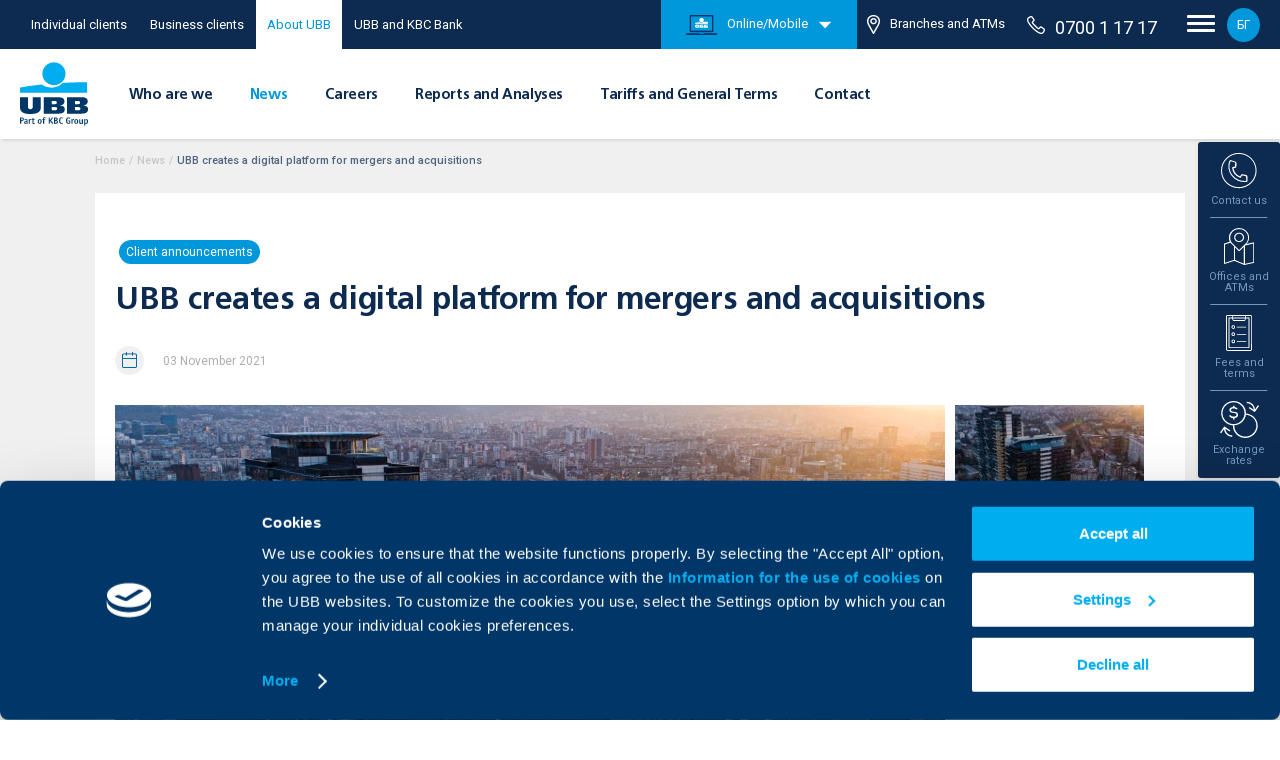

--- FILE ---
content_type: text/html; charset=UTF-8
request_url: https://www.ubb.bg/en/news/view/obb-sazdava-digitalna-platforma-za-slivaniya-i-pridobivaniya
body_size: 16349
content:
<!DOCTYPE html> <html lang="en" class=""> <head> <meta charset="utf-8"> <meta http-equiv="X-UA-Compatible" content="IE=edge"> <title>UBB creates a digital platform for mergers and acquisitions | United Bulgarian Bank</title> <meta name="description" content=""> <meta name="keywords" content=""> <meta name="viewport" content="width=device-width, initial-scale=1.0"> <meta name="apple-mobile-web-app-capable" content="yes"> <meta name="theme-color" content="#00aeef"> <meta name="robots" content="max-snippet:-1, max-image-preview:large, max-video-preview:-1"> <link type="image/x-icon" rel="icon" href="/images/favicon.ico" /> <meta property="og:image" content="https://www.ubb.bg/attachments/News/2342/main/UBB-Millennium-Center_fit-gallery_big.jpg" /> <meta property="og:url" content="https://www.ubb.bg/en/news/view/obb-sazdava-digitalna-platforma-za-slivaniya-i-pridobivaniya"> <meta property="og:title" content="UBB creates a digital platform for mergers and acquisitions | United Bulgarian Bank"> <meta property="og:description" content=""> <meta name="google-site-verification" content="ntkOF60tk8kZ5_BfOpRPoVngI_4LEE9TOsggi8075wA" /> <link rel="canonical" href="https://www.ubb.bg/en/news/view/obb-sazdava-digitalna-platforma-za-slivaniya-i-pridobivaniya" /> <link rel="alternate" hreflang="bg" href="https://www.ubb.bg/news/view/obb-sazdava-digitalna-platforma-za-slivaniya-i-pridobivaniya" /> <link rel="alternate" hreflang="en" href="https://www.ubb.bg/en/news/view/obb-sazdava-digitalna-platforma-za-slivaniya-i-pridobivaniya" /> <link href="https://fonts.googleapis.com/css?family=Roboto:400,400i,500,500i,700,700i,900&display=swap&subset=cyrillic-ext" rel="stylesheet"> <link rel="stylesheet" href="/css/style.css?v=20251215" /> <meta name="google-site-verification" content="f1mCYy8StWenL05gNm_Cn__Lk48p2un5KxeOn3XHf5Y" /> <script type="text/javascript">
    var _root = '/';
    var _root_full = 'https://www.ubb.bg/';
    var _controller = 'news';
    var _action = 'view';
    var _url_for = 'https://www.ubb.bg/en/news/view/obb-sazdava-digitalna-platforma-za-slivaniya-i-pridobivaniya';
    var _lang = 'en';
    var _langs = '[{"name":"\u0411\u044a\u043b\u0433\u0430\u0440\u0441\u043a\u0438"},{"name":"English"}]';
    var _base = 'https://www.ubb.bg/en';
    var _timezone_offset = '2';
    var _mapsAPIkey = 'AIzaSyBl3QIbxMQ47h7vMAfFE3LzzxAegaV3M-o';
    var _holidays = '[]';
    var _euroExchangeRate = '1.955830';
</script> <script id="Cookiebot" data-culture="en" src="https://consent.cookiebot.com/uc.js" data-cbid="46fb54b6-0a1c-45d5-87b8-b508d306862e" data-blockingmode="auto" type="text/javascript"></script> <script>(function(w,d,s,l,i){w[l]=w[l]||[];w[l].push({'gtm.start':
    new Date().getTime(),event:'gtm.js'});var f=d.getElementsByTagName(s)[0],
    j=d.createElement(s),dl=l!='dataLayer'?'&l='+l:'';j.async=true;j.src=
    '//www.googletagmanager.com/gtm.js?id='+i+dl;f.parentNode.insertBefore(j,f);
    })(window,document,'script','dataLayer','GTM-MMTGF5');</script> <script type="text/javascript">
    var axel = Math.random() + "";
    var a = axel * 10000000000000;
    document.write('<img src="https://ad.doubleclick.net/ddm/activity/src=8882078;type=invmedia;cat=mtwsm85m;dc_lat=;dc_rdid=;tag_for_child_directed_treatment=;tfua=;npa=;ord=' + a + '?" width="1" height="1" alt="" style="display:none"/>');
    </script> <script type="text/javascript">
        /* <![CDATA[ */
        var google_conversion_id = 801573477;
        var google_custom_params = window.google_tag_params;
        var google_remarketing_only = true;
        /* ]]> */
    </script> <script type="text/javascript" src="//www.googleadservices.com/pagead/conversion.js"></script> <script type="text/javascript" data-cookieconsent="ignore">
        let myPromise = new Promise(function(resolve, reject) {
            window.addEventListener('CookiebotOnAccept', function (e) {
                if (Cookiebot.consent.statistics && Cookiebot.consent.marketing){
                    onLoad();
                }
            })
        });
        function onLoad() {
            // console.log('success')
            
            !function(e,n,t,i,o,r){var a=4e3,c="xnpe_async_hide";function s(e){return e.reduce((function(e,n){return e[n]=function(){e._.push([n.toString(),arguments])},e}),{_:[]})}function m(e,n,t){var i=t.createElement(n);i.src=e;var o=t.getElementsByTagName(n)[0];return o.parentNode.insertBefore(i,o),i}r.target=r.target||"https://api.exponea.com",r.file_path=r.file_path||r.target+"/js/exponea.min.js",e[t]=s(["anonymize","initialize","identify","update","track","trackLink","trackEnhancedEcommerce","getHtml","showHtml","showBanner","showWebLayer","ping","getAbTest","loadDependency","getRecommendation","reloadWebLayers"]),e[t].notifications=s(["isAvailable","isSubscribed","subscribe","unsubscribe"]),e[t].snippetVersion="v2.1.0",function(e,n,t){e[n]["_"+t]={},e[n]["_"+t].nowFn=e[t]&&e[t].now?e[t].now.bind(e[t]):Date.now,e[n]["_"+t].snippetStartTime=e[n]["_"+t].nowFn()}(e,t,"performance"),function(e,n,t,i,o,r){e[o]={sdk:e[i],sdkObjectName:i,skipExperiments:!!t.new_experiments,sign:t.token+"/"+(r.exec(n.cookie)||["","new"])[1],path:t.target}}(e,n,r,t,o,RegExp("__exponea_etc__"+"=([\w-]+)")),function(e,n,t){m(e.file_path,n,t)}(r,i,n),function(e,n,t,i,o,r,s){if(e.new_experiments){!0===e.new_experiments&&(e.new_experiments={});var p=e.new_experiments.hide_class||c,u=e.new_experiments.timeout||a,_=encodeURIComponent(r.location.href.split("#")[0]),l=e.target+"/webxp/"+n+"/"+r[t].sign+"/modifications.min.js?http-referer="+_+"&timeout="+u+"ms";"sync"===e.new_experiments.mode&&r.localStorage.getItem("__exponea__sync_modifications__")?function(e,n,t,i,o){t[o][n]="<"+n+' src="'+e+'"></'+n+">",i.writeln(t[o][n]),i.writeln("<"+n+">!"+o+".init && document.writeln("+o+"."+n+'.replace("/'+n+'/", "/'+n+'-async/").replace("><", " async><"))</'+n+">")}(l,n,r,s,t):function(e,n,t,i,o,r,a,c){r.documentElement.classList.add(e);var s=m(t,i,r);function p(){o[c].init||m(t.replace("/"+i+"/","/"+i+"-async/"),i,r)}function u(){r.documentElement.classList.remove(e)}s.onload=p,s.onerror=p,o.setTimeout(u,n),o[a]._revealPage=u}(p,u,l,n,r,s,o,t)}}(r,i,o,0,t,e,n),function(e,n,t){e[n].start=function(i){i&&Object.keys(i).forEach((function(e){return t[e]=i[e]})),e[n].initialize(t)}}(e,t,r)}(window,document,"exponea","script","webxpClient",{
            
                target: "https://api.exponea.ubb.bg",
                                    token: "f50d275a-0d77-11eb-a0b5-f274b99222da",
                                track: {
                    visits: true,
                },

            });
            exponea.start();
        }
        
    </script> 
                              <script>!function(e){var n="https://s.go-mpulse.net/boomerang/";if("False"=="True")e.BOOMR_config=e.BOOMR_config||{},e.BOOMR_config.PageParams=e.BOOMR_config.PageParams||{},e.BOOMR_config.PageParams.pci=!0,n="https://s2.go-mpulse.net/boomerang/";if(window.BOOMR_API_key="3LZLN-EUGGM-G7TEY-SWPDM-675ZD",function(){function e(){if(!o){var e=document.createElement("script");e.id="boomr-scr-as",e.src=window.BOOMR.url,e.async=!0,i.parentNode.appendChild(e),o=!0}}function t(e){o=!0;var n,t,a,r,d=document,O=window;if(window.BOOMR.snippetMethod=e?"if":"i",t=function(e,n){var t=d.createElement("script");t.id=n||"boomr-if-as",t.src=window.BOOMR.url,BOOMR_lstart=(new Date).getTime(),e=e||d.body,e.appendChild(t)},!window.addEventListener&&window.attachEvent&&navigator.userAgent.match(/MSIE [67]\./))return window.BOOMR.snippetMethod="s",void t(i.parentNode,"boomr-async");a=document.createElement("IFRAME"),a.src="about:blank",a.title="",a.role="presentation",a.loading="eager",r=(a.frameElement||a).style,r.width=0,r.height=0,r.border=0,r.display="none",i.parentNode.appendChild(a);try{O=a.contentWindow,d=O.document.open()}catch(_){n=document.domain,a.src="javascript:var d=document.open();d.domain='"+n+"';void(0);",O=a.contentWindow,d=O.document.open()}if(n)d._boomrl=function(){this.domain=n,t()},d.write("<bo"+"dy onload='document._boomrl();'>");else if(O._boomrl=function(){t()},O.addEventListener)O.addEventListener("load",O._boomrl,!1);else if(O.attachEvent)O.attachEvent("onload",O._boomrl);d.close()}function a(e){window.BOOMR_onload=e&&e.timeStamp||(new Date).getTime()}if(!window.BOOMR||!window.BOOMR.version&&!window.BOOMR.snippetExecuted){window.BOOMR=window.BOOMR||{},window.BOOMR.snippetStart=(new Date).getTime(),window.BOOMR.snippetExecuted=!0,window.BOOMR.snippetVersion=12,window.BOOMR.url=n+"3LZLN-EUGGM-G7TEY-SWPDM-675ZD";var i=document.currentScript||document.getElementsByTagName("script")[0],o=!1,r=document.createElement("link");if(r.relList&&"function"==typeof r.relList.supports&&r.relList.supports("preload")&&"as"in r)window.BOOMR.snippetMethod="p",r.href=window.BOOMR.url,r.rel="preload",r.as="script",r.addEventListener("load",e),r.addEventListener("error",function(){t(!0)}),setTimeout(function(){if(!o)t(!0)},3e3),BOOMR_lstart=(new Date).getTime(),i.parentNode.appendChild(r);else t(!1);if(window.addEventListener)window.addEventListener("load",a,!1);else if(window.attachEvent)window.attachEvent("onload",a)}}(),"".length>0)if(e&&"performance"in e&&e.performance&&"function"==typeof e.performance.setResourceTimingBufferSize)e.performance.setResourceTimingBufferSize();!function(){if(BOOMR=e.BOOMR||{},BOOMR.plugins=BOOMR.plugins||{},!BOOMR.plugins.AK){var n=""=="true"?1:0,t="",a="clpcyyc4ppxcc2lmtw6a-f-492f9c8a1-clientnsv4-s.akamaihd.net",i="false"=="true"?2:1,o={"ak.v":"39","ak.cp":"1805954","ak.ai":parseInt("1200374",10),"ak.ol":"0","ak.cr":98,"ak.ipv":4,"ak.proto":"h2","ak.rid":"744fd42","ak.r":36989,"ak.a2":n,"ak.m":"e3","ak.n":"essl","ak.bpcip":"18.222.44.0","ak.cport":55608,"ak.gh":"92.123.238.29","ak.quicv":"","ak.tlsv":"tls1.3","ak.0rtt":"","ak.0rtt.ed":"","ak.csrc":"-","ak.acc":"","ak.t":"1768725948","ak.ak":"hOBiQwZUYzCg5VSAfCLimQ==gZLXJeC0j8qhnrl9QOJuDA6LJaUAukh1XAHmnfTEVgJAU3Da6CupyviF3uw7N0TBRDS6juIHOtPKshQH/eTzsD97tv7xJDsEHLYJpLDQddHFuIxSAx3v/DrEQPA+v6rQ7NcLYmeqoCkFlBUGWIbWvIfUxTcl41Ni9BYlNYfEYiO5ji9zNYgTatsWx809eCpytn2Y9dLApV3TedXzU/4h4auKzCjBZAuZ8LzCW6BjhGyDUeLd1FKrkrglN2VBlDI1ibPn4ELrlsXg+aHRa4Ln/iu3yw9K3RH9jv2zu7fiupB59E2h7kWH/K4a/9yRSxodcsyDsSU3Dsm0VrN6Sef/DBNMhlzeQL/50Vrax83uyL4E1iMRM4PJWe3cpxnWyoYGv/4BhbbcIjpJEh9ApgASVhTkvqrRN+yDGf0ZGAp3lrI=","ak.pv":"41","ak.dpoabenc":"","ak.tf":i};if(""!==t)o["ak.ruds"]=t;var r={i:!1,av:function(n){var t="http.initiator";if(n&&(!n[t]||"spa_hard"===n[t]))o["ak.feo"]=void 0!==e.aFeoApplied?1:0,BOOMR.addVar(o)},rv:function(){var e=["ak.bpcip","ak.cport","ak.cr","ak.csrc","ak.gh","ak.ipv","ak.m","ak.n","ak.ol","ak.proto","ak.quicv","ak.tlsv","ak.0rtt","ak.0rtt.ed","ak.r","ak.acc","ak.t","ak.tf"];BOOMR.removeVar(e)}};BOOMR.plugins.AK={akVars:o,akDNSPreFetchDomain:a,init:function(){if(!r.i){var e=BOOMR.subscribe;e("before_beacon",r.av,null,null),e("onbeacon",r.rv,null,null),r.i=!0}return this},is_complete:function(){return!0}}}}()}(window);</script></head> <body > <div class="complete-header"> <div class="header-upper"> <div class="header-upper-holder"> <ul class="upper-ul"> <li class="upper-li "> <a href="/en/individual-clients" class="upper-link desktop-only">Individual clients</a><a href="/en/individual-clients" class="individual-home-link upper-link">For me</a> </li> <li class="upper-li toggle"> <label class="switch" for="header-toggle"> <input class="header-toggle" id="header-toggle" type="checkbox" > <span class="slider round"></span> </label> </li> <li class="upper-li "><a href="/en/business-clients" class="upper-link business-home-link desktop-only">Business clients</a><a href="/en/business-clients" class="individual-home-link upper-link">For the business</a></li> <li class="upper-li mobile-hide active"><a href="/en/about" class="upper-link">About UBB</a></li> <li class="upper-li mobile-hide temp-link "><a href="https://www.ubb.bg/en/kbc-bank-clients-transformation" target="_self" class="upper-link">UBB and KBC Bank</a></li> </ul> <div class="upper-right"> <ul class="upper-ul-second"> <li class="online-banking-block"> <a href="#"><img src="/images/png-icons/online-banking.png" alt="UBB online">Online/Mobile</a> <img class="arrow-down-block" src="/images/png-icons/arrow-down.png" alt="arrow down"> </li> <li class="atm-li"><a href="/en/offices"><img src="/images/pin-icon.png" alt="pin icon">Branches and ATMs</a></li> </ul> <div class="banking-header"> <div class="rates-sub-holder"> <div class="contact-widget-info"> <div class="mega-contact-row prel"> <a href="https://ebb.ubb.bg/Log.aspx?lng=EN" target="_blank" class="abs-link"></a> <div class="mega-contact-img"> <img src="/images/megamenu/banking.svg" alt="UBB Online"> </div> <div class="mega-contact-txt"> <a href="https://ebb.ubb.bg/Log.aspx?lng=EN" target="_blank" class="mega-contact-link">UBB Online</a> </div> </div> <div class="mega-contact-row prel"> <a href="https://www.ubb.bg/en/ubb-mobile" target="_self" class="abs-link"></a> <div class="mega-contact-img"> <img src="/images/megamenu/ubb-mobile.svg" alt="UBB Mobile"> </div> <div class="mega-contact-txt"> <a href="https://www.ubb.bg/en/ubb-mobile" target="_self" class="mega-contact-link">UBB Mobile</a> </div> </div> </div> </div> </div> <a href="tel:070011717" class="phone-header"><img src="/images/phone-icon.png" alt="Phone icon">0700 1 17 17</a> <div class="nav-circle"> <div class="nav-open"> <div class="top-line"></div> <div class="middle-line"></div> <div class="bottom-line"></div> </div> </div> <a href="/news/view/obb-sazdava-digitalna-platforma-za-slivaniya-i-pridobivaniya" class="lang-version">БГ</a> </div> </div> </div> <header class="header"> <div class="header-holder"> <h1 class="header-logo-holder"> <a href="/en"> <img class="header-logo" src="/images/svg/header-logo-en.svg" alt="UBB logo"> </a> </h1> <div class="menu-container"> <ul class="menu-ul"> <li class="menu-li" data-menu="who-are-we"> <a href="#" class="menu-link ">Who are we</a> </li> <li class="menu-li"> <a href="/en/news" class="menu-link active">News</a> </li> <li class="menu-li"> <a href="/en/careers" class="menu-link ">Careers</a> </li> <li class="menu-li"> <a href="/en/about/reports" class="menu-link ">Reports and Analyses</a> </li> <li class="menu-li"> <a href="/en/rates-and-terms" class="menu-link ">Tariffs and General Terms</a> </li> <li class="menu-li"> <a href="/en/contact" class="menu-link ">Contact</a> </li> </ul> <div class="submenu cards-submenu active"> <div class="arrow-submenu"></div> <div class="submenu-holder f0 sub-who-are-we"> <div class="sub-cols inline_block col-d-100 col-t-100 col-m-100 vt"> <a href="/en/about/who" class="sub-small-link">Who are we</a> <a href="/en/about/kbc" class="sub-small-link">About KBC Group</a> <a href="/en/about/management" class="sub-small-link">Management</a> <a href="/en/about/corporate" class="sub-small-link">Corporate culture</a> <a href="/en/about/social" class="sub-small-link">Corporate social responsibility</a> <a href="/en/about/shareholders" class="sub-small-link">Shareholders</a> <a href="/en/about/financing" class="sub-small-link">European funding</a> </div> </div> </div> </div> <div class="want-to-holder"> <div class="nav-circle mobile-only"> <div class="nav-open"> <div class="top-line"></div> <div class="middle-line"></div> <div class="bottom-line"></div> </div> </div> </div> </div> </header> <div class="kbc-toolbar"> <div class="kbc-main"> <img class="block" src="/images/svg/kbc-logo.svg" alt="KBC logo"> <div class="arrow-down"></div> </div> <div class="kbc-lists-wrap"> <div class="kbc-list"> <a href="https://www.ubb.bg/en/" target="_self" class="kbc-thumb active"> <div class="arrow-right"></div> <div class="prel"> <img src="/images/svg/ubb-logo-en.svg" alt="UBB logo"> <img class="kbc-hover" src="/images/svg/ubb-logo-white-en.svg" alt="UBB logo"> </div> </a> <a href="https://www.dzi.bg/" target="_blank" class="kbc-thumb"> <div class="arrow-right"></div> <div class="prel"> <img src="/images/svg/dzi-logo.svg" alt="UBB logo"> <img class="kbc-hover" src="/images/svg/dzi-logo-white.svg" alt="UBB logo"> </div> </a> <a href="https://interlease.bg/english/" target="_blank" class="kbc-thumb"> <div class="arrow-right"></div> <div class="prel"> <img src="/images/svg/ubb-logo-en.svg" alt="UBB Interlease"> <img class="kbc-hover" src="/images/svg/ubb-logo-white-en.svg" alt="UBB Interlease"> </div> <p class="kbc-txt">UBB Interlease</p> </a> <a href="https://ubb-pensions.bg/" target="_blank" class="kbc-thumb"> <div class="arrow-right"></div> <div class="prel"> <img src="/images/svg/ubb-logo-en.svg" alt="UBB Interlease"> <img class="kbc-hover" src="/images/svg/ubb-logo-white-en.svg" alt="Pension Insurance"> </div> <p class="kbc-txt">Pension Insurance</p> </a> <a href="https://www.ubbam.bg/en" target="_blank" class="kbc-thumb"> <div class="arrow-right"></div> <div class="prel"> <img src="/images/svg/ubb-logo-en.svg" alt="UBB Asset Management"> <img class="kbc-hover" src="/images/svg/ubb-logo-white-en.svg" alt="UBB Asset Management"> </div> <p class="kbc-txt">UBB Asset Management</p> </a> <a href="https://ubb-insurancebroker.bg/en/" target="_blank" class="kbc-thumb"> <div class="arrow-right"></div> <div class="prel"> <img src="/images/svg/ubb-logo-en.svg" alt="UBB Insurance Broker"> <img class="kbc-hover" src="/images/svg/ubb-logo-white-en.svg" alt="UBB Insurance Broker"> </div> <p class="kbc-txt">UBB Insurance Broker</p> </a> </div> <div class="kbc-list"> <a href="https://www.ubb.bg/en/kbc-bank-clients-transformation" target="_self" class="kbc-thumb"> <div class="arrow-right"></div> <div class="prel"> <img src="/images/svg/ubb-logo-en.svg" alt="KBC Logo"> <img class="kbc-hover" src="/images/svg/ubb-logo-white-en.svg" alt="Bank"> </div> </a> <a href="https://www.kbcleasing.bg/en/" target="_blank" class="kbc-thumb"> <div class="arrow-right"></div> <div class="prel"> <img src="/images/svg/kbc-logo.svg" alt="KBC Logo"> <img class="kbc-hover" src="/images/svg/kbc-logo-white.svg" alt="Leasing"> </div> <p class="kbc-txt">Leasing</p> </a> <a href="https://www.kbcinvestment.bg/en/" target="_blank" class="kbc-thumb"> <div class="arrow-right"></div> <div class="prel"> <img src="/images/svg/kbc-logo.svg" alt="KBC Logo"> <img class="kbc-hover" src="/images/svg/kbc-logo-white.svg" alt="Investment Management"> </div> <p class="kbc-txt">Investment Management</p> </a> </div> </div> </div> <div class="widget-holder active"> <div class="widget-open-arrow"> <img src="/images/svg/widget-arrow.svg" alt="arrow"> </div> <div class="widget-row contacts-widget" data-widget="contacts"> <div class="widget-imgs"> <img src="/images/svg/contacts-widget1.svg" alt="contacts icon"> <img class="widget-hover-img" src="/images/svg/contacts-widget1-blue.svg" alt="contacts icon"> </div> <p class="widget-title">Contact us</p> </div> <div class="widget-sub-rates widget-contacts"> <div class="close-widget"></div> <div class="rates-sub-holder"> <h3 class="rates-sub-title">Contact us</h3> <div class="contact-widget-info"> <div class="mega-contact-row"> <div class="mega-contact-img-holder"> <div class="mega-contact-img"> <img src="/images/megamenu/phone-international.svg" alt="international phone"> </div> </div> <div class="mega-contact-txt"> <a href="tel:+35924831717" class="mega-contact-link">+3592 483 17 17</a> <p class="mega-contact-descr">International and domestic line</p> </div> </div> <div class="mega-contact-row"> <div class="mega-contact-img-holder"> <div class="mega-contact-img"> <img src="/images/megamenu/mobile.svg" alt="mobile"> </div> </div> <div class="mega-contact-txt"> <a href="tel:*7171" class="mega-contact-link"><sup>*</sup>71 71</a> <p class="mega-contact-descr">Short number for mobile users</p> </div> </div> <div class="mega-contact-row"> <div class="mega-contact-img-holder"> <div class="mega-contact-img"> <img src="/images/megamenu/phone.svg" alt="phone"> </div> </div> <div class="mega-contact-txt"> <a href="tel:070011717" class="mega-contact-link">0700 1 17 17</a> <p class="mega-contact-descr">Domestic line</p> </div> </div> <div class="mega-contact-row"> <div class="mega-contact-img-holder"> <div class="mega-contact-img"> <img src="/images/megamenu/mobile.svg" alt="mobile icon"> </div> </div> <div class="mega-contact-txt"> <a href="tel:+35928112099" class="mega-contact-link">+3592 811 20 99</a> <p class="mega-contact-descr">Remote application for credit products&nbsp;</p> </div> </div> <div class="mega-contact-row"> <div class="mega-contact-img-holder"> <div class="mega-contact-img"> <img src="/images/megamenu/mail.svg" alt="mail icon"> </div> </div> <div class="mega-contact-txt"> <a href="/en/contact/feedback" class="mega-contact-link">Send Inquiry</a> <p class="mega-contact-descr"><span class="tlid-translation translation" lang="en"><span class="" title="">Send your inquiry via our contact form</span></span></p> </div> </div> <div class="mega-contact-row"> <div class="mega-contact-img-holder"> <div class="mega-contact-img"> <img class="kate-widget" src="/images/svg/kate-smaller.svg" alt="kate icon"> </div> </div> <div class="mega-contact-txt"> <a href="" target="_self" class="mega-contact-link">Ask Kate</a> <p class="mega-contact-descr">Digital assistant on UBB Mobile</p> </div> </div> </div> </div> </div> <div class="widget-row" data-widget="offices"> <div class="widget-imgs"> <img src="/images/svg/locations-widget.svg" alt="locations widget icon"> <img class="widget-hover-img" src="/images/svg/locations-widget-blue.svg" alt="locations widget icon"> </div> <p class="widget-title center">Offices and ATMs</p> </div> <div class="widget-sub-rates widget-offices"> <div class="close-widget"></div> <div class="rates-sub-holder"> <h3 class="rates-sub-title">Offices and ATMs</h3> <p class="rates-sub-dates"><span class="tlid-translation translation" lang="en"><span class="" title="">Choose the most convenient office or ATM for you</span></span></p> <form action="" class="widget-locations-form"> <div class="widget-locations-select" data-submit-locations="/en/offices"> <div class="widget-select"> <label for="region"> <select name="region" id="region" class="select-field" data-region-cities="/en/offices/getCities"> <option value="" selected="">Choose region</option> <option value="Sofia-city">Sofia-city</option> <option value="Sofia-district">Sofia-district</option> <option value="Blagoevgrad">Blagoevgrad</option> <option value="Burgas">Burgas</option> <option value="Varna">Varna</option> <option value="Veliko Tarnovo">Veliko Tarnovo</option> <option value="Vidin">Vidin</option> <option value="Vratsa">Vratsa</option> <option value="Gabrovo">Gabrovo</option> <option value="Dobrich">Dobrich</option> <option value="Kardzhali">Kardzhali</option> <option value="Kyustendil">Kyustendil</option> <option value="Lovech">Lovech</option> <option value="Montana">Montana</option> <option value="Pazardzhik">Pazardzhik</option> <option value="Pernik">Pernik</option> <option value="Pleven">Pleven</option> <option value="Plovdiv">Plovdiv</option> <option value="Razgrad">Razgrad</option> <option value="Ruse">Ruse</option> <option value="Silistra">Silistra</option> <option value="Sliven">Sliven</option> <option value="Smolyan">Smolyan</option> <option value="Stara Zagora">Stara Zagora</option> <option value="Targovishte">Targovishte</option> <option value="Haskovo">Haskovo</option> <option value="Shumen">Shumen</option> <option value=""></option> </select> </label> </div> <div class="widget-select prel"> <div class="loading-dots none"> <div class="loading-dots--dot"></div> <div class="loading-dots--dot"></div> <div class="loading-dots--dot"></div> </div> <label for="widget-cities"> <select name="widget-cities" id="widget-cities" class="select-field"> <option value="" selected="">Choose city</option> </select> </label> </div> </div> </form> <div class="widget-check-block"> <div class="widget-check-hold"> </div> </div> </div> </div> <div class="widget-row banking" data-widget="banking"> <div class="widget-imgs"> <img src="/images/svg/mobile-widget.svg" alt="Online/Mobile"> <img class="widget-hover-img" src="/images/svg/mobile-widget-blue.svg" alt="Online/Mobile"> </div> <p class="widget-title center">Online/Mobile</p> </div> <div class="widget-sub-rates widget-banking"> <div class="close-widget"></div> <div class="rates-sub-holder"> <h3 class="rates-sub-title">Online/Mobile</h3> <div class="contact-widget-info"> <div class="mega-contact-row"> <div class="mega-contact-img-holder"> <div class="mega-contact-img"> <img src="/images/megamenu/banking.svg" alt="UBB Online"> </div> </div> <div class="mega-contact-txt"> <a href="https://ebb.ubb.bg/Log.aspx?lng=EN" target="_blank" class="mega-contact-link">UBB Online</a> </div> </div> <div class="mega-contact-row"> <div class="mega-contact-img-holder"> <div class="mega-contact-img"> <img src="/images/megamenu/ubb-mobile.svg" alt="UBB Mobile"> </div> </div> <div class="mega-contact-txt"> <a href="https://www.ubb.bg/en/ubb-mobile" target="_self" class="mega-contact-link">UBB Mobile</a> </div> </div> </div> </div> </div> <div class="widget-row" data-widget="tariffs"> <div class="widget-imgs"> <img src="/images/svg/tariffs-widget.svg" alt="tariffs widget icon"> <img class="widget-hover-img" src="/images/svg/tariffs-widget-blue.svg" alt="tariffs widget icon"> </div> <p class="widget-title center">Fees and terms</p> </div> <div class="widget-sub-rates widget-tariffs" > <div class="close-widget"></div> <div class="rates-sub-holder"> <h3 class="rates-sub-title">Fees and terms</h3> <div class="tariffs-block"> <a href="/en/rates" class="tariffs-big-link">Fees and commisions</a> <a href="/en/rates/fees-and-commissions-individual" class="tariffs-small-link">For individual clients</a> <a href="/en/rates/fees-and-commissions-business" class="tariffs-small-link">For business clients</a> <a href="/en/rates/fees-and-commissions-banking" class="tariffs-small-link">For banks</a> </div> <div class="tariffs-block"> <a href="/en/rates" class="tariffs-big-link">Interest rates Tariffs</a> <a href="/en/rates/interest-rates-individual" class="tariffs-small-link">Individual clients</a> <a href="/en/rates/interest-rates-business" class="tariffs-small-link">Business clients</a> </div> <div class="tariffs-block"> <a href="/en/terms" class="tariffs-big-link">General terms and conditions</a> <a href="/en/terms/for-individual-clients" class="tariffs-small-link">Individual clients</a> <a href="/en/terms/for-business-clients" class="tariffs-small-link">Business clients</a> </div> <div class="tariffs-block"> <a href="/en/reference-interest-rates" class="tariffs-big-link">Reference interest rate</a> <a href="/en/reference-interest-rates/for-individual-clients" class="tariffs-small-link">Individual clients</a> <a href="/en/reference-interest-rates/for-business-clients" class="tariffs-small-link">Business clients</a> </div> <div class="tariffs-block"> <a href="/en/rates-and-terms/changes" class="tariffs-big-link">Upcoming changes</a> </div> </div> </div> <div class="widget-row rates-widget" data-widget="rates"> <div class="widget-imgs"> <img src="/images/svg/rates-widget.svg" alt="rates widget icon"> <img class="widget-hover-img" src="/images/svg/rates-widget-blue.svg" alt="rates widget icon"> </div> <p class="widget-title">Exchange rates</p> </div> <div class="widget-sub-rates widget-rates"> <div class="close-widget"></div> <div class="rates-sub-holder"> <h3 class="rates-sub-title">Exchange rates</h3> <p class="rates-sub-dates">as of
                                                        16/01/2026 17:45:15
                    </p> <div class="rates-table-holder"> <div class="rates-tabs"> <button class="rate active" data-rate="2">USD</button> <button class="rate " data-rate="3">GBP</button> <button class="rate " data-rate="4">CHF</button> </div> <div class="rates-table f0"> <div class="tab-show-hide active-tab content2"> <div class="rates-type"> <div class="inline_block rates-txt lang-en">Cash payment</div> <div class="inline_block rates-txt lang-en">Non-cash payment</div> </div> <div class="rates-row"> <div class="inline_block col-d-50 rates-txt">
                                Selling rate <br>
                                (buying euro)
                            </div> <div class="inline_block col-d-50"> <div class="inline_block col-d-50 rates-val">1.12990</div> <div class="inline_block col-d-50 rates-val">1.12990</div> </div> </div> <div class="rates-row"> <div class="inline_block col-d-50 rates-txt">
                                Buying rate <br>
                                (selling euro)
                            </div> <div class="inline_block col-d-50"> <div class="inline_block col-d-50 rates-val">1.19390</div> <div class="inline_block col-d-50 rates-val">1.19390</div> </div> </div> <div class="rates-row"> <div class="inline_block col-d-50 rates-txt">BNB fixing</div> <div class="inline_block col-d-50"> <div class="inline_block col-d-50 rates-val"></div> <div class="inline_block col-d-50 rates-val">1.16170</div> </div> </div> </div> <div class="tab-show-hide  content3"> <div class="rates-type"> <div class="inline_block rates-txt lang-en">Cash payment</div> <div class="inline_block rates-txt lang-en">Non-cash payment</div> </div> <div class="rates-row"> <div class="inline_block col-d-50 rates-txt">
                                Selling rate <br>
                                (buying euro)
                            </div> <div class="inline_block col-d-50"> <div class="inline_block col-d-50 rates-val">0.84120</div> <div class="inline_block col-d-50 rates-val">0.84120</div> </div> </div> <div class="rates-row"> <div class="inline_block col-d-50 rates-txt">
                                Buying rate <br>
                                (selling euro)
                            </div> <div class="inline_block col-d-50"> <div class="inline_block col-d-50 rates-val">0.89320</div> <div class="inline_block col-d-50 rates-val">0.89320</div> </div> </div> <div class="rates-row"> <div class="inline_block col-d-50 rates-txt">BNB fixing</div> <div class="inline_block col-d-50"> <div class="inline_block col-d-50 rates-val"></div> <div class="inline_block col-d-50 rates-val">0.86700</div> </div> </div> </div> <div class="tab-show-hide  content4"> <div class="rates-type"> <div class="inline_block rates-txt lang-en">Cash payment</div> <div class="inline_block rates-txt lang-en">Non-cash payment</div> </div> <div class="rates-row"> <div class="inline_block col-d-50 rates-txt">
                                Selling rate <br>
                                (buying euro)
                            </div> <div class="inline_block col-d-50"> <div class="inline_block col-d-50 rates-val">0.90940</div> <div class="inline_block col-d-50 rates-val">0.90940</div> </div> </div> <div class="rates-row"> <div class="inline_block col-d-50 rates-txt">
                                Buying rate <br>
                                (selling euro)
                            </div> <div class="inline_block col-d-50"> <div class="inline_block col-d-50 rates-val">0.95340</div> <div class="inline_block col-d-50 rates-val">0.95340</div> </div> </div> <div class="rates-row"> <div class="inline_block col-d-50 rates-txt">BNB fixing</div> <div class="inline_block col-d-50"> <div class="inline_block col-d-50 rates-val"></div> <div class="inline_block col-d-50 rates-val">0.93130</div> </div> </div> </div> </div> <p class="rates-sub-dates">
            The exchange rates are quoted for 1 euro (official currency of the Republic of Bulgaria)
        </p> </div> </div> </div> </div> <div class="mega-overlay"></div> <div class="megamenu"> <div class="megamenu-inner"> <div class="mega-aside"> <div class="mega-aside-holder"> <a href="/en" class="center"> <img class="header-logo" src="/images/svg/header-logo-en.svg" alt="UBB logo"> </a> <div class="mega-kbc"> <div class="mega-kbc-row"> <p class="mega-group-title"><span>KBC</span> Main Markets</p> </div> <div class="mega-kbc-swiper-container-wrapper"> <div class="mega-kbc-swiper-container swiper-container"> <div class="swiper-wrapper"> <div class="mega-kbc-row swiper-slide"> <a href="https://www.dzi.bg/" target="_blank"> <img src="/images/megamenu/dzi.svg" alt="dzi"> </a> </div> <div class="mega-kbc-row swiper-slide"> <a href="https://interlease.bg/english/" target="_blank"> <img src="/images/megamenu/ubb-logo-en.svg" alt="UBB Interlease"> <p class="kbc-logo-title">UBB Interlease</p> </a> </div> <div class="mega-kbc-row swiper-slide"> <a href="https://ubb-pensions.bg/" target="_blank"> <img src="/images/megamenu/ubb-logo-en.svg" alt="Pension Insurance"> <p class="kbc-logo-title">Pension Insurance</p> </a> </div> <div class="mega-kbc-row swiper-slide"> <a href="https://www.ubbam.bg/en" target="_blank"> <img src="/images/megamenu/ubb-logo-en.svg" alt="UBB Asset Management"> <p class="kbc-logo-title">UBB Asset Management</p> </a> </div> <div class="mega-kbc-row swiper-slide"> <a href="https://ubb-insurancebroker.bg/en/" target="_blank"> <img src="/images/megamenu/ubb-logo-en.svg" alt="UBB Insurance Broker"> <p class="kbc-logo-title">UBB Insurance Broker</p> </a> </div> <div class="mega-kbc-row swiper-slide"> <a href="https://www.kbcleasing.bg/en/" target="_blank"> <img src="/images/megamenu/kbc-logo.svg?v=1" alt="KBC Logo"> <p class="kbc-logo-title">Leasing</p> </a> </div> <div class="mega-kbc-row swiper-slide"> <a href="https://www.kbcinvestment.bg/en/" target="_blank"> <img src="/images/megamenu/kbc-logo.svg?v=1" alt="KBC Logo"> <p class="kbc-logo-title">Investment Management</p> </a> </div> </div> </div> <button aria-label="следващо лого" role="бутон следващо лого" class="swiper-next"></button> </div> </div> </div> </div> <div class="mega-main"> <div class="mega-main-inner prel f0"> <a href="/news/view/obb-sazdava-digitalna-platforma-za-slivaniya-i-pridobivaniya" class="lang-version megamenu-lang">БГ</a> <div class="close-megamenu"></div> <form action="/en/search"> <div class="site-search"> <div class="site-search-holder"> <label for="search-input"><input type="search" name="q" class="site-search-input" id="search-input" placeholder="Search"></label> <button type="submit"><img src="/images/svg/search-icon.svg" alt="Search icon"></button> </div> </div> </form> <div class="mega-hold-menu"> <div class="mega-col inline_block col-d-25 col-t-100 col-m-100"> <div class="mega-links-col"> <div class="open-subone"> <a href="" class="mega-big-link">Individual clients</a> <img class="megamenu-arrow" src="/images/png-icons/menu-arrow.png" alt="&gt;"> </div> <div class="mega-ul"> <div class="mega-li open-subtwo"> <span class="sub-cross"></span> <a href="/en/individual-clients/cards" class="mega-small-link"> <span class="sub-txt">Cards</span> </a> </div> <div class="more-links-mobile"> <div class="mega-li"> <a class="mega-small-link" > <div class="sub-txt-inner"> <strong>Debit Cards</strong> </div> </a> </div> <div class="mega-li"> <a href="/en/individual-clients/cards/debitni-karti-visa-debit-i-debit-mastercard" class="mega-small-link"> <div class="sub-txt-inner">Visa Debit and Debit Mastercard debit cards</div> </a> </div> <div class="mega-li"> <a href="/en/individual-clients/cards/premium-debitni-karti-visa-gold-debit-i-mastercard-world-debit" class="mega-small-link"> <div class="sub-txt-inner">Visa Gold Debit and Mastercard World Debit Premium debit cards</div> </a> </div> <div class="mega-li"> <a href="/en/individual-clients/cards/debitni-karti-za-detsa-yunoshi-14-18-godini" class="mega-small-link"> <div class="sub-txt-inner">Debit cards for children/ teens, aged between 14 and 18 years</div> </a> </div> <div class="mega-li"> <a href="/en/individual-clients/cards/debitni-karti-debit-visa-classic" class="mega-small-link"> <div class="sub-txt-inner"></div> </a> </div> <div class="mega-li"> <a class="mega-small-link" > <div class="sub-txt-inner"> <strong>Credit Cards</strong> </div> </a> </div> <div class="mega-li"> <a href="/en/individual-clients/cards/mejdunarodni-kreditni-karti-visa-i-mastercard" class="mega-small-link"> <div class="sub-txt-inner">Visa and Mastercard International credit cards</div> </a> </div> <div class="mega-li"> <a href="/en/individual-clients/cards/zlatni-kreditni-karti-visa-gold-i-mastercard-gold" class="mega-small-link"> <div class="sub-txt-inner">Visa Gold and Mastercard Gold Gold credit cards</div> </a> </div> <div class="mega-li"> <a href="/en/individual-clients/cards/mejdunarodna-kreditna-karta-visa-platinum" class="mega-small-link"> <div class="sub-txt-inner"></div> </a> </div> <div class="mega-li"> <a href="/en/individual-clients/cards/mejdunarodna-kreditna-karta-mastercard-gold-premium" class="mega-small-link"> <div class="sub-txt-inner"></div> </a> </div> <div class="mega-li"> <a href="/en/individual-clients/cards/mejdunarodna-kreditna-karta-visa-classic-credit" class="mega-small-link"> <div class="sub-txt-inner"></div> </a> </div> <div class="mega-li"> <a href="/en/individual-clients/cards/mejdunarodna-kreditna-karta-card-fix" class="mega-small-link"> <div class="sub-txt-inner"></div> </a> </div> <div class="mega-li"> <a class="mega-small-link" href="/en/individual-clients/cards/plashtane-s-telefon"> <div class="sub-txt-inner"> <strong>Digital wallets</strong> </div> </a> </div> <div class="mega-li"> <a href="/en/individual-clients/cards/plashtane-s-telefon#google-pay" class="mega-small-link"> <div class="sub-txt-inner">Google Pay</div> </a> </div> <div class="mega-li"> <a href="/en/individual-clients/cards/plashtane-s-telefon#apple-pay" class="mega-small-link"> <div class="sub-txt-inner">Apple Pay</div> </a> </div> <div class="mega-li"> <a class="mega-small-link" > <div class="sub-txt-inner"> <strong> Promotions</strong> </div> </a> </div> <div class="mega-li"> <a href="/en/individual-clients/cards/mastercard-den-s-vashata-karta-ot-obb" class="mega-small-link"> <div class="sub-txt-inner"></div> </a> </div> <div class="mega-li"> <a href="/en/individual-clients/cards/badi-nash-spetsialen-gost-na-nagradite-the-brit-awards-2026" class="mega-small-link"> <div class="sub-txt-inner"></div> </a> </div> </div> <div class="mega-li open-subtwo"> <span class="sub-cross"></span> <a href="/en/individual-clients/smetki-i-plashtaniya" class="mega-small-link"> <span class="sub-txt">Accounts and payments</span> </a> </div> <div class="more-links-mobile"> <div class="mega-li"> <a class="mega-small-link" > <div class="sub-txt-inner"> <strong>Packages</strong> </div> </a> </div> <div class="mega-li"> <a href="/en/individual-clients/smetki-i-plashtaniya/paket-mladeji-i-studenti" class="mega-small-link"> <div class="sub-txt-inner">Youth & Students Package, part of the Full Access programme  </div> </a> </div> <div class="mega-li"> <a href="/en/individual-clients/smetki-i-plashtaniya/paket-komfort" class="mega-small-link"> <div class="sub-txt-inner">Comfort package</div> </a> </div> <div class="mega-li"> <a href="/en/individual-clients/smetki-i-plashtaniya/paket-privilegiya" class="mega-small-link"> <div class="sub-txt-inner">Privilege Package</div> </a> </div> <div class="mega-li"> <a href="/en/individual-clients/smetki-i-plashtaniya/package-for-salary" class="mega-small-link"> <div class="sub-txt-inner">Package „For Salary“</div> </a> </div> <div class="mega-li"> <a class="mega-small-link" > <div class="sub-txt-inner"> <strong>Accounts</strong> </div> </a> </div> <div class="mega-li"> <a href="/en/individual-clients/smetki-i-plashtaniya/otkrivane-smetka-digitalno" class="mega-small-link"> <div class="sub-txt-inner">Open an account digitally</div> </a> </div> <div class="mega-li"> <a href="/en/individual-clients/smetki-i-plashtaniya/activity-account" class="mega-small-link"> <div class="sub-txt-inner">Activity account</div> </a> </div> <div class="mega-li"> <a href="/en/individual-clients/smetki-i-plashtaniya/privilege-account" class="mega-small-link"> <div class="sub-txt-inner">Privilege account</div> </a> </div> <div class="mega-li"> <a href="/en/individual-clients/smetki-i-plashtaniya/standartna-razplashtatelna-smetka" class="mega-small-link"> <div class="sub-txt-inner">Standard current account</div> </a> </div> <div class="mega-li"> <a href="/en/individual-clients/smetki-i-plashtaniya/platejna-smetka-za-osnovni-operatsii" class="mega-small-link"> <div class="sub-txt-inner">Payment account with basic features</div> </a> </div> <div class="mega-li"> <a class="mega-small-link" > <div class="sub-txt-inner"> <strong>Payments</strong> </div> </a> </div> <div class="mega-li"> <a href="/en/individual-clients/smetki-i-plashtaniya/zaplashtane-na-bitovi-smetki" class="mega-small-link"> <div class="sub-txt-inner">Utility bill payment</div> </a> </div> <div class="mega-li"> <a href="/en/individual-clients/smetki-i-plashtaniya/zaplashtane-na-danatsi" class="mega-small-link"> <div class="sub-txt-inner">Payment of taxes</div> </a> </div> <div class="mega-li"> <a href="/en/individual-clients/smetki-i-plashtaniya/standartni-prevodi" class="mega-small-link"> <div class="sub-txt-inner">Standard fund transfers</div> </a> </div> <div class="mega-li"> <a href="/en/individual-clients/smetki-i-plashtaniya/sepa-nezabavni-prevodi" class="mega-small-link"> <div class="sub-txt-inner">Instant SEPA fund transfer</div> </a> </div> <div class="mega-li"> <a href="/en/individual-clients/smetki-i-plashtaniya/elektronni-izvestiya-ik" class="mega-small-link"> <div class="sub-txt-inner">e-Notifications </div> </a> </div> <div class="mega-li"> <a href="/en/individual-clients/smetki-i-plashtaniya/prevod-po-mobilen-nomer-blink-p2p" class="mega-small-link"> <div class="sub-txt-inner">Transfer to Mobile Number</div> </a> </div> </div> <div class="mega-li open-subtwo"> <span class="sub-cross"></span> <a href="/en/individual-clients/credits" class="mega-small-link"> <span class="sub-txt">Loans</span> </a> </div> <div class="more-links-mobile"> <div class="mega-li"> <a class="mega-small-link" > <div class="sub-txt-inner"> <strong>Mortgage Loans</strong> </div> </a> </div> <div class="mega-li"> <a href="/en/individual-clients/credits/onlayn-predvaritelno-odobrenie-na-ipotechen-kredit-za-pokupka" class="mega-small-link"> <div class="sub-txt-inner">Online mortgage pre-approval loan for purchase</div> </a> </div> <div class="mega-li"> <a href="/en/individual-clients/credits/za-nedvijim-imot" class="mega-small-link"> <div class="sub-txt-inner">Mortgage loan for real estate purchase</div> </a> </div> <div class="mega-li"> <a href="/en/individual-clients/credits/ipotechen-kredit-za-refinansirane" class="mega-small-link"> <div class="sub-txt-inner">Mortgage loan for refinancing</div> </a> </div> <div class="mega-li"> <a href="/en/individual-clients/credits/ipotechen-kredit-za-tekushti-nujdi" class="mega-small-link"> <div class="sub-txt-inner">Mortgage loan for current needs</div> </a> </div> <div class="mega-li"> <a href="/en/individual-clients/credits/ipotechen-kredit-s-fiksirana-lihva" class="mega-small-link"> <div class="sub-txt-inner">Mortgage loan with a fixed interest rate</div> </a> </div> <div class="mega-li"> <a class="mega-small-link" > <div class="sub-txt-inner"> <strong>Consumer Loans</strong> </div> </a> </div> <div class="mega-li"> <a href="/en/individual-clients/credits/consumer-loan" class="mega-small-link"> <div class="sub-txt-inner">Consumer loan</div> </a> </div> <div class="mega-li"> <a href="/en/individual-clients/credits/potrebitelski-kredit-v-paket-s-drugi-produkti-ili-uslugi" class="mega-small-link"> <div class="sub-txt-inner">Consumer loan, packaged with other products or services</div> </a> </div> <div class="mega-li"> <a href="/en/individual-clients/credits/potrebitelski-kredit-zlatna-vazrast-1" class="mega-small-link"> <div class="sub-txt-inner">Golden age consumer loan</div> </a> </div> <div class="mega-li"> <a href="/en/individual-clients/credits/obedinen-kredit" class="mega-small-link"> <div class="sub-txt-inner">United loan</div> </a> </div> <div class="mega-li"> <a href="/en/individual-clients/credits/overdraft" class="mega-small-link"> <div class="sub-txt-inner">Overdraft</div> </a> </div> <div class="mega-li"> <a href="/en/individual-clients/credits/kredit-za-studenti-i-doktoranti-s-darjavna-finansova-podkrepa" class="mega-small-link"> <div class="sub-txt-inner">Loan for university (BA/MA) students and doctoral thesis (PhD) researchers with financial support by the State</div> </a> </div> <div class="mega-li"> <a class="mega-small-link" > <div class="sub-txt-inner"> <strong></strong> </div> </a> </div> <div class="mega-li"> <a href="/en/individual-clients/credits/ipotechen-kredit-za-energiyno-efektiven-dom" class="mega-small-link"> <div class="sub-txt-inner">Mortgage loan for Energy Efficient Home</div> </a> </div> </div> <div class="mega-li open-subtwo"> <span class="sub-cross"></span> <a href="/en/individual-clients/spestyavaniya-i-investitsii" class="mega-small-link"> <span class="sub-txt">Savings and Investments</span> </a> </div> <div class="more-links-mobile"> <div class="mega-li"> <a class="mega-small-link" > <div class="sub-txt-inner"> <strong>Investment for everyone</strong> </div> </a> </div> <div class="mega-li"> <a href="/en/individual-clients/spestyavaniya-i-investitsii/preobrazuvaniya-na-fondove-vav-vrazka-s-vavejdane-na-evroto" class="mega-small-link"> <div class="sub-txt-inner"></div> </a> </div> <div class="mega-li"> <a href="/en/individual-clients/spestyavaniya-i-investitsii/inresto" class="mega-small-link"> <div class="sub-txt-inner">InResto</div> </a> </div> <div class="mega-li"> <a href="/en/individual-clients/spestyavaniya-i-investitsii/sistematichen-investitsionen-plan-sip" class="mega-small-link"> <div class="sub-txt-inner">Systematic investment plan (SIP) </div> </a> </div> <div class="mega-li"> <a href="/en/individual-clients/spestyavaniya-i-investitsii/investitsii-v-zlato" class="mega-small-link"> <div class="sub-txt-inner">Investments in gold</div> </a> </div> <div class="mega-li"> <a class="mega-small-link" > <div class="sub-txt-inner"> <strong>Responsible Investing funds</strong> </div> </a> </div> <div class="mega-li"> <a href="/en/individual-clients/spestyavaniya-i-investitsii/otgovorni-investitsii" class="mega-small-link"> <div class="sub-txt-inner">Sustainability-related disclosures</div> </a> </div> <div class="mega-li"> <a href="/en/individual-clients/spestyavaniya-i-investitsii/kbc-eco-fund-water" class="mega-small-link"> <div class="sub-txt-inner">KBC Eco Fund Water Responsible Investing</div> </a> </div> <div class="mega-li"> <a href="/en/individual-clients/spestyavaniya-i-investitsii/optimum-fund-enhanced-intelligence" class="mega-small-link"> <div class="sub-txt-inner">Optimum Fund Enhanced Intelligence Global Allocation Responsible Investing</div> </a> </div> <div class="mega-li"> <a href="/en/individual-clients/spestyavaniya-i-investitsii/kbc-equity-fund-we-shape-responsible-investing" class="mega-small-link"> <div class="sub-txt-inner">KBC Equity Fund We Shape Responsible Investing </div> </a> </div> <div class="mega-li"> <a href="/en/individual-clients/spestyavaniya-i-investitsii/kbc-select-immo-we-house-responsible-investing" class="mega-small-link"> <div class="sub-txt-inner">KBC Select Immo We House Responsible Investing </div> </a> </div> <div class="mega-li"> <a href="/en/individual-clients/spestyavaniya-i-investitsii/kbc-equity-fund-we-like-responsible-investing" class="mega-small-link"> <div class="sub-txt-inner">KBC Equity Fund We Like Responsible Investing </div> </a> </div> <div class="mega-li"> <a href="/en/individual-clients/spestyavaniya-i-investitsii/kbc-equity-fund-we-live-responsible-investing" class="mega-small-link"> <div class="sub-txt-inner">KBC Equity Fund We Live Responsible Investing </div> </a> </div> <div class="mega-li"> <a href="/en/individual-clients/spestyavaniya-i-investitsii/kbc-equity-fund-we-care-responsible-investing" class="mega-small-link"> <div class="sub-txt-inner">KBC Equity Fund We Care Responsible Investing</div> </a> </div> <div class="mega-li"> <a href="/en/individual-clients/spestyavaniya-i-investitsii/kbc-equity-fund-we-digitize-responsible-investing" class="mega-small-link"> <div class="sub-txt-inner">KBC Equity Fund We Digitize Responsible Investing</div> </a> </div> <div class="mega-li"> <a href="/en/individual-clients/spestyavaniya-i-investitsii/kbc-equity-fund-we-digitize-responsible-investing-usd" class="mega-small-link"> <div class="sub-txt-inner">KBC Equity Fund We Digitize Responsible Investing USD</div> </a> </div> <div class="mega-li"> <a href="/en/individual-clients/spestyavaniya-i-investitsii/obb-ekpertiyz-es-er-ay-defanziven-konservativen" class="mega-small-link"> <div class="sub-txt-inner">UBB ExpertEase Defensive Conservative Responsible Investing</div> </a> </div> <div class="mega-li"> <a href="/en/individual-clients/spestyavaniya-i-investitsii/obb-ekspertiyz-es-er-ay-defanziven-balansiran" class="mega-small-link"> <div class="sub-txt-inner">UBB ExpertEase Defensive Balanced Responsible Investing</div> </a> </div> <div class="mega-li"> <a href="/en/individual-clients/spestyavaniya-i-investitsii/obb-ekspertiyz-es-er-ay-defanziven-toleranten" class="mega-small-link"> <div class="sub-txt-inner">UBB ExpertEase Defensive Tolerant Responsible Investing</div> </a> </div> <div class="mega-li"> <a href="/en/individual-clients/spestyavaniya-i-investitsii/obb-ekspertiyz-es-er-ay-dinamichen-balansiran" class="mega-small-link"> <div class="sub-txt-inner">UBB ExpertEase Dynamic Balanced Responsible Investing</div> </a> </div> <div class="mega-li"> <a href="/en/individual-clients/spestyavaniya-i-investitsii/obb-ekspertiyz-es-er-ay-dinamichen-toleranten" class="mega-small-link"> <div class="sub-txt-inner">UBB ExpertEase Dynamic Tolerant Responsible Investing</div> </a> </div> <div class="mega-li"> <a href="/en/individual-clients/spestyavaniya-i-investitsii/obb-ekspertiyz-es-er-ay-silno-dinamichen-toleranten" class="mega-small-link"> <div class="sub-txt-inner">UBB ExpertEase Highly Dynamic Tolerant Responsible Investing</div> </a> </div> <div class="mega-li"> <a class="mega-small-link" > <div class="sub-txt-inner"> <strong>Funds</strong> </div> </a> </div> <div class="mega-li"> <a href="/en/individual-clients/spestyavaniya-i-investitsii/obb-platinum-bulgaria" class="mega-small-link"> <div class="sub-txt-inner">UBB Platinum Bulgaria</div> </a> </div> <div class="mega-li"> <a href="/en/individual-clients/spestyavaniya-i-investitsii/fond-ubb-expertease-defensive-balanced" class="mega-small-link"> <div class="sub-txt-inner">UBB ExpertEase Defensive Balanced</div> </a> </div> <div class="mega-li"> <a href="/en/individual-clients/spestyavaniya-i-investitsii/fond-kbc-expertease-defensive-tolerant" class="mega-small-link"> <div class="sub-txt-inner">UBB ExpertEase Defensive Tolerant</div> </a> </div> <div class="mega-li"> <a href="/en/individual-clients/spestyavaniya-i-investitsii/fond-kbc-expertease-dynamic-balanced" class="mega-small-link"> <div class="sub-txt-inner">UBB ExpertEase Dynamic Balanced</div> </a> </div> <div class="mega-li"> <a href="/en/individual-clients/spestyavaniya-i-investitsii/fond-kbc-expertease-highly-dynamic-tolerant" class="mega-small-link"> <div class="sub-txt-inner">UBB ExpertЕase Highly Dynamic Tolerant</div> </a> </div> <div class="mega-li"> <a href="/en/individual-clients/spestyavaniya-i-investitsii/fond-kbc-expertease-dynamic-tolerant" class="mega-small-link"> <div class="sub-txt-inner">UBB ExpertЕase Dynamic Tolerant</div> </a> </div> <div class="mega-li"> <a class="mega-small-link" > <div class="sub-txt-inner"> <strong>Savings</strong> </div> </a> </div> <div class="mega-li"> <a href="/en/individual-clients/spestyavaniya-i-investitsii/deposit-invest" class="mega-small-link"> <div class="sub-txt-inner">Deposit Invest</div> </a> </div> <div class="mega-li"> <a href="/en/individual-clients/spestyavaniya-i-investitsii/standartni-srochni-depoziti" class="mega-small-link"> <div class="sub-txt-inner">Standard time deposits</div> </a> </div> <div class="mega-li"> <a href="/en/individual-clients/spestyavaniya-i-investitsii/depozit-na-razpolojenie" class="mega-small-link"> <div class="sub-txt-inner">Available funds deposit</div> </a> </div> <div class="mega-li"> <a href="/en/individual-clients/spestyavaniya-i-investitsii/otvoren-spestoven-vlog" class="mega-small-link"> <div class="sub-txt-inner">Open Deposit</div> </a> </div> <div class="mega-li"> <a class="mega-small-link" > <div class="sub-txt-inner"> <strong>Unit Link</strong> </div> </a> </div> <div class="mega-li"> <a href="/en/individual-clients/spestyavaniya-i-investitsii/evrobadeshte" class="mega-small-link"> <div class="sub-txt-inner">EuroFuture</div> </a> </div> <div class="mega-li"> <a href="/en/individual-clients/spestyavaniya-i-investitsii/evroinvest" class="mega-small-link"> <div class="sub-txt-inner">EuroInvest</div> </a> </div> <div class="mega-li"> <a href="/en/individual-clients/spestyavaniya-i-investitsii/evrohorizont" class="mega-small-link"> <div class="sub-txt-inner">EuroHorizon </div> </a> </div> <div class="mega-li"> <a class="mega-small-link" > <div class="sub-txt-inner"> <strong>Advanced Investments</strong> </div> </a> </div> <div class="mega-li"> <a href="/en/individual-clients/spestyavaniya-i-investitsii/darjavni-tsenni-knija" class="mega-small-link"> <div class="sub-txt-inner">Debt markets</div> </a> </div> <div class="mega-li"> <a href="/en/individual-clients/spestyavaniya-i-investitsii/fx-valutni-sdelki" class="mega-small-link"> <div class="sub-txt-inner">FX Trade</div> </a> </div> <div class="mega-li"> <a href="/en/individual-clients/spestyavaniya-i-investitsii/brokerski-uslugi" class="mega-small-link"> <div class="sub-txt-inner">Brokerage services</div> </a> </div> <div class="mega-li"> <a class="mega-small-link" > <div class="sub-txt-inner"> <strong></strong> </div> </a> </div> <div class="mega-li"> <a href="/en/individual-clients/spestyavaniya-i-investitsii/obb-platinum-evro-obligatsii" class="mega-small-link"> <div class="sub-txt-inner">UBB Platinum Euro Bond</div> </a> </div> <div class="mega-li"> <a href="/en/individual-clients/spestyavaniya-i-investitsii/obb-balansiran-fond" class="mega-small-link"> <div class="sub-txt-inner">UBB Balanced Fund</div> </a> </div> <div class="mega-li"> <a href="/en/individual-clients/spestyavaniya-i-investitsii/obb-premium-aktsii" class="mega-small-link"> <div class="sub-txt-inner">UBB Premium Equity</div> </a> </div> <div class="mega-li"> <a href="/en/individual-clients/spestyavaniya-i-investitsii/obb-patrimonium-zemya" class="mega-small-link"> <div class="sub-txt-inner">UBB Patrimonium Land</div> </a> </div> <div class="mega-li"> <a href="/en/individual-clients/spestyavaniya-i-investitsii/obb-global-farm-invest" class="mega-small-link"> <div class="sub-txt-inner">UBB Global Pharm Invest</div> </a> </div> <div class="mega-li"> <a href="/en/individual-clients/spestyavaniya-i-investitsii/obb-global-detski-fond" class="mega-small-link"> <div class="sub-txt-inner">UBB Global Child Fund</div> </a> </div> <div class="mega-li"> <a href="/en/individual-clients/spestyavaniya-i-investitsii/obb-global-rastej" class="mega-small-link"> <div class="sub-txt-inner">UBB Global Growth</div> </a> </div> <div class="mega-li"> <a href="/en/individual-clients/spestyavaniya-i-investitsii/obb-global-divident" class="mega-small-link"> <div class="sub-txt-inner">UBB Global Dividend</div> </a> </div> </div> <div class="mega-li open-subtwo"> <span class="sub-cross"></span> <a href="/en/individual-clients/insurance" class="mega-small-link"> <span class="sub-txt">Insurance</span> </a> </div> <div class="more-links-mobile"> <div class="mega-li"> <a class="mega-small-link" > <div class="sub-txt-inner"> <strong>Stand-alone insurance products</strong> </div> </a> </div> <div class="mega-li"> <a href="/en/individual-clients/insurance/zastrahovka-kasko" class="mega-small-link"> <div class="sub-txt-inner">Casco Insurance</div> </a> </div> <div class="mega-li"> <a href="/en/individual-clients/insurance/zastrahovka-pri-patuvane" class="mega-small-link"> <div class="sub-txt-inner">Travel Insurance</div> </a> </div> <div class="mega-li"> <a href="/en/individual-clients/insurance/zastrahovka-grajdanska-otgovornost" class="mega-small-link"> <div class="sub-txt-inner">Motor Third Party Liability Insurance</div> </a> </div> <div class="mega-li"> <a href="/en/individual-clients/insurance/zastrahovka-best-doctors" class="mega-small-link"> <div class="sub-txt-inner">DZI "Treatment without Borders"</div> </a> </div> <div class="mega-li"> <a href="/en/individual-clients/insurance/zastrahovka-komfort-za-doma" class="mega-small-link"> <div class="sub-txt-inner">Comfort For Home Insurance</div> </a> </div> <div class="mega-li"> <a href="/en/individual-clients/insurance/zastrahovka-zakrila" class="mega-small-link"> <div class="sub-txt-inner">Zakrila insurance program</div> </a> </div> <div class="mega-li"> <a class="mega-small-link" > <div class="sub-txt-inner"> <strong>Insurance related to bank products</strong> </div> </a> </div> <div class="mega-li"> <a href="/en/individual-clients/insurance/zastrahovka-imushtestvo-kam-ipotechen-kredit" class="mega-small-link"> <div class="sub-txt-inner">Property Insurance to Mortgage Loans</div> </a> </div> <div class="mega-li"> <a href="/en/individual-clients/insurance/zastrahovki-kam-debitni-i-kreditni-karti" class="mega-small-link"> <div class="sub-txt-inner">Insurances for debit cards and credit cards</div> </a> </div> <div class="mega-li"> <a href="/en/individual-clients/insurance/zastrahovka-jivot-kam-ipotechen-kredit" class="mega-small-link"> <div class="sub-txt-inner">Life Insurance to Mortgage Loans</div> </a> </div> <div class="mega-li"> <a href="/en/individual-clients/insurance/zastrahovka-jivot-kam-potrebitelski-kredit" class="mega-small-link"> <div class="sub-txt-inner">Life Insurance to Consumer Loans</div> </a> </div> <div class="mega-li"> <a href="/en/individual-clients/insurance/zastrahovka-telemedicina-kym-paket-komfort" class="mega-small-link"> <div class="sub-txt-inner">"Telemedicine" insurance for “Comfort” package</div> </a> </div> </div> </div> </div> </div> <div class="mega-col inline_block col-d-25 col-t-100 col-m-100"> <div class="mega-links-col"> <div class="open-subone"> <a href="" class="mega-big-link">Business clients</a> <img class="megamenu-arrow" src="/images/png-icons/menu-arrow.png" alt="&gt;"> </div> <div class="mega-ul"> <div class="mega-li open-subtwo business"><a class="mega-small-link"><span class="sub-cross business"></span><span class="sub-txt business">For companies with annual turnover below 2mln BGN</span></a></div> <div class="more-links-mobile"> <div class="mega-li"><a href="/en/business-clients/pod-2-miliona/kreditirane?filter[]=10" class="mega-small-link"><div class="sub-txt-inner business">Financing</div></a></div> <div class="mega-li"><a href="/en/business-clients/upravlenie-na-parichni-sredstva?filter[]=10" class="mega-small-link"><div class="sub-txt-inner business">Cash Management</div></a></div> <div class="mega-li"><a href="/en/business-clients/tyrgovsko-finansirane?filter[]=10" class="mega-small-link"><div class="sub-txt-inner business">Тrade Finance</div></a></div> <div class="mega-li"><a href="/en/business-clients/pos-terminali-i-bankomati?filter[]=10" class="mega-small-link"><div class="sub-txt-inner business">POS Terminals  and ATMs</div></a></div> <div class="mega-li"><a href="/en/business-clients/pazari-i-investitzionno-bankirane?filter[]=10" class="mega-small-link"><div class="sub-txt-inner business">Markets, Investments and  Custody Services</div></a></div> <div class="mega-li"><a href="/en/business-clients/krediti-za-sobstvenitsi-na-firmi?filter[]=10" class="mega-small-link"><div class="sub-txt-inner business"></div></a></div> </div> <div class="mega-li open-subtwo business"><a class="mega-small-link"><span class="sub-cross business"></span><span class="sub-txt business">For companies with annual turnover above 2mln BGN</span></a></div> <div class="more-links-mobile"> <div class="mega-li"><a href="/en/business-clients/nad-2-miliona/kreditirane?filter[]=11" class="mega-small-link"><div class="sub-txt-inner business">Financing</div></a></div> <div class="mega-li"><a href="/en/business-clients/upravlenie-na-parichni-sredstva?filter[]=11" class="mega-small-link"><div class="sub-txt-inner business">Cash Management</div></a></div> <div class="mega-li"><a href="/en/business-clients/tyrgovsko-finansirane?filter[]=11" class="mega-small-link"><div class="sub-txt-inner business">Тrade Finance</div></a></div> <div class="mega-li"><a href="/en/business-clients/pos-terminali-i-bankomati?filter[]=11" class="mega-small-link"><div class="sub-txt-inner business">POS Terminals  and ATMs</div></a></div> <div class="mega-li"><a href="/en/business-clients/pazari-i-investitzionno-bankirane?filter[]=11" class="mega-small-link"><div class="sub-txt-inner business">Markets, Investments and  Custody Services</div></a></div> </div> <div class="mega-li open-subtwo business"><a class="mega-small-link"><span class="sub-cross business"></span><span class="sub-txt business">For producers Agri producers with anual turnover up to 2mln BGN</span></a></div> <div class="more-links-mobile"> <div class="mega-li"><a href="/en/business-clients/zemedelski-stopani-pod-2-miliona/kreditirane?filter[]=32" class="mega-small-link"><div class="sub-txt-inner business">Financing</div></a></div> <div class="mega-li"><a href="/en/business-clients/upravlenie-na-parichni-sredstva?filter[]=32" class="mega-small-link"><div class="sub-txt-inner business">Cash Management</div></a></div> <div class="mega-li"><a href="/en/business-clients/tyrgovsko-finansirane?filter[]=32" class="mega-small-link"><div class="sub-txt-inner business">Тrade Finance</div></a></div> <div class="mega-li"><a href="/en/business-clients/pos-terminali-i-bankomati?filter[]=32" class="mega-small-link"><div class="sub-txt-inner business">POS Terminals  and ATMs</div></a></div> <div class="mega-li"><a href="/en/business-clients/pazari-i-investitzionno-bankirane?filter[]=32" class="mega-small-link"><div class="sub-txt-inner business">Markets, Investments and  Custody Services</div></a></div> <div class="mega-li"><a href="/en/business-clients/krediti-za-sobstvenitsi-na-firmi?filter[]=32" class="mega-small-link"><div class="sub-txt-inner business"></div></a></div> </div> <div class="mega-li open-subtwo business"><a class="mega-small-link"><span class="sub-cross business"></span><span class="sub-txt business">For producers Agri producers with anual turnover above 2mln BGN</span></a></div> <div class="more-links-mobile"> <div class="mega-li"><a href="/en/business-clients/zemedelski-stopani-nad-2-miliona/kreditirane?filter[]=61" class="mega-small-link"><div class="sub-txt-inner business">Financing</div></a></div> <div class="mega-li"><a href="/en/business-clients/upravlenie-na-parichni-sredstva?filter[]=61" class="mega-small-link"><div class="sub-txt-inner business">Cash Management</div></a></div> <div class="mega-li"><a href="/en/business-clients/tyrgovsko-finansirane?filter[]=61" class="mega-small-link"><div class="sub-txt-inner business">Тrade Finance</div></a></div> <div class="mega-li"><a href="/en/business-clients/pos-terminali-i-bankomati?filter[]=61" class="mega-small-link"><div class="sub-txt-inner business">POS Terminals  and ATMs</div></a></div> <div class="mega-li"><a href="/en/business-clients/pazari-i-investitzionno-bankirane?filter[]=61" class="mega-small-link"><div class="sub-txt-inner business">Markets, Investments and  Custody Services</div></a></div> <div class="mega-li"><a href="/en/business-clients/faktoring?filter[]=61" class="mega-small-link"><div class="sub-txt-inner business">Factoring</div></a></div> </div> </div> </div> </div> <div class="mega-col inline_block col-d-25 col-t-100 col-m-100"> <div class="mega-links-col"> <div class="open-subone about-ubb"> <a href="/en/about" class="mega-big-link">About UBB</a> <img class="megamenu-arrow" src="/images/png-icons/menu-arrow.png" alt="&gt;"> </div> <ul class="mega-ul"> <li class="mega-li"><a href="/en/about/shareholders" class="mega-small-link">Shareholders</a></li> <li class="mega-li"><a href="/en/about/gallery" class="mega-small-link">UBB Gallery</a></li> <li class="mega-li"><a href="/en/careers" class="mega-small-link">Careers</a></li> <li class="mega-li"><a href="/en/news" class="mega-small-link">News</a></li> <li class="mega-li"><a href="/en/about/reports" class="mega-small-link">Reports and Analyses</a></li> <li class="mega-li"><a href="/en/rates-and-terms" class="mega-small-link">Tariffs and general terms</a></li> <li class="mega-li"><a href="/en/about/files" class="mega-small-link">Important Documents</a></li> <li class="mega-li"><a href="/en/contact" class="mega-small-link">Contact</a></li> </ul> </div> </div> <div class="mega-col inline_block col-d-25 col-t-100 col-m-100 mobile-only"> <div class="mega-links-col"> <div class="open-subone about-ubb"> <a href="https://www.ubb.bg/en/kbc-bank-clients-transformation" target="_self" class="mega-big-link">UBB and KBC Bank</a> </div> </div> </div> <div class="mega-col inline_block col-d-25 col-t-100 col-m-100"> <div class="mega-links-col header-contact-cols"> <div class="mega-contact-row order5"> <div class="mega-contact-img-holder"> <div class="mega-contact-img"> <img src="/images/megamenu/atms.svg" alt="atms icon"> </div> </div> <div class="mega-contact-txt"> <a href="/en/offices" class="mega-contact-link">Branches and ATMs</a> </div> </div> <div class="mega-contact-row order2"> <div class="mega-contact-img-holder"> <div class="mega-contact-img"> <img src="/images/megamenu/phone-international.svg" alt="international phone"> </div> </div> <div class="mega-contact-txt"> <a href="tel:+35924831717" class="mega-contact-link">+3592 483 17 17</a> <p class="mega-contact-descr">International and domestic line</p> </div> </div> <div class="mega-contact-row order1"> <div class="mega-contact-img-holder"> <div class="mega-contact-img"> <img src="/images/megamenu/mobile.svg" alt="mobile"> </div> </div> <div class="mega-contact-txt"> <a href="tel:*7171" class="mega-contact-link"><sup>*</sup>71 71</a> <p class="mega-contact-descr">Short number for mobile users</p> </div> </div> <div class="mega-contact-row order4"> <div class="mega-contact-img-holder"> <div class="mega-contact-img"> <img src="/images/megamenu/phone.svg" alt="phone"> </div> </div> <div class="mega-contact-txt"> <a href="tel:070011717" class="mega-contact-link">0700 1 17 17</a> <p class="mega-contact-descr">Domestic line</p> </div> </div> <div class="mega-contact-row order3"> <div class="mega-contact-img-holder"> <div class="mega-contact-img"> <img src="/images/megamenu/phone.svg" alt="phone icon"> </div> </div> <div class="mega-contact-txt"> <a href="tel:+35928112099" class="mega-contact-link">+3592 811 20 99</a> <p class="mega-contact-descr">Remote application for credit products&nbsp;</p> </div> </div> </div> </div> </div> <div class="mega-services"> <div class="mega-service-col inline_block col-d-25 col-t-100 col-m-100"> <div class="mega-service-block prel"> <a href="https://ebb.ubb.bg/Log.aspx?lng=EN" target="_blank" class="abs-link"></a> <div class="hold-mega-icon"><div class="mega-services-img-block"><img src="/images/megamenu/banking.svg" alt="UBB Online"></div></div> <div class="mega-blocks-txt"> <a href="" class="mega-contact-link">UBB Online</a> </div> </div> </div> <div class="mega-service-col inline_block col-d-25 col-t-100 col-m-100"> <div class="mega-service-block prel"> <a href="https://www.ubb.bg/en/ubb-mobile" class="abs-link" target="_self"></a> <div class="hold-mega-icon"><div class="mega-services-img-block"><a href="https://www.ubb.bg/en/ubb-mobile" target="_self"><img src="/images/megamenu/ubb-mobile.svg" alt="UBB Mobile"></a></div></div> <div class="mega-blocks-txt"> <a href="https://www.ubb.bg/en/ubb-mobile" target="_self" class="mega-contact-link">UBB Mobile</a> </div> </div> </div> <div class="mega-service-col inline_block col-d-25 col-t-100 col-m-100 mobile-only"> <div class="mega-service-block prel"> <a href=" https://www.ubb.bg/digital-onboarding-and-lending" class="abs-link" target=""></a> <div class="hold-mega-icon"><div class="mega-services-img-block"><a href=" https://www.ubb.bg/digital-onboarding-and-lending" target=""><img src="/images/megamenu/digital_client_icon.svg" alt="digital"></a></div></div> <div class="mega-blocks-txt"> <a href=" https://www.ubb.bg/digital-onboarding-and-lending" target="" class="mega-contact-link">Become a client completely digitally</a> </div> </div> </div> <div class="mega-service-col inline_block col-d-25 col-t-100 col-m-100"> <div class="mega-service-block prel"> <a href="" target="_self" class="abs-link"></a> <img class="mega-upay kate" src="/images/svg/kate-txt-en.svg" alt="Digital assistant"> <div class="mega-blocks-txt"> <a href="" target="_self" class="mega-contact-link">Digital assistant</a> </div> </div> </div> </div> <div class="mega-common-links f0"> <div class="mega-common-col inline_block col-d-50 col-t-100 col-m-100"> <a href="/en/website-terms-of-use" class="mega-common-link">Website Terms of Use</a> <a href="/en/about/cookie" class="mega-common-link">Cookies</a> <a href="/en/about/pdp" class="mega-common-link">Personal Data Protection</a> <a href="https://developer.ubb.bg/ubb-sb/psd2/" class="mega-common-link">API portal for developers</a> </div> <div class="mega-common-col inline_block col-d-50 col-t-100 col-m-100"> <p class="mega-common-col-txt desktop-only">Find us on social media</p> <a href="https://www.linkedin.com/company/united-bulgarian-bank" target="_blank"><img src="/images/megamenu/linkedin.svg" alt="linkedin"></a> <a href="https://www.facebook.com/UnitedBulgarianBank?fref=ts" target="_blank"><img src="/images/megamenu/facebook.svg" alt="facebook"></a> <a href="https://www.instagram.com/unitedbulgarianbank/" target="_blank"><img src="/images/megamenu/instagram.svg" alt="instagram"></a> <a href="https://www.youtube.com/user/ubbbg" target="_blank"><img src="/images/megamenu/youtube.svg" alt="youtube"></a> </div> </div> </div> </div> </div> </div> </div> <div class="header-pad"></div> <div class="total-wrapper"> <div class="sub-overlay"></div> <div class="news-page"> <div class="news-page-holder inner-wrapper"> <div class="section breadcrumb"> <ul> <li><a href="/en">Home</a></li> <li><span class="slash">/</span></li> <li><a href="/en/news">News</a></li> <li><span class="slash">/</span></li> <li><span>UBB creates a digital platform for mergers and acquisitions</span> </li> </ul> </div> <div class="about-page-content ov-hidden"> <div class="about-page-block news-detail"> <div class="about-page-txt-block anim-block"> <div class="news-tags"> <a href="/en/news?caregory=4" class="news-tag">Client announcements</a> </div> <h2 class="section-title-35 news-detail-title">UBB creates a digital platform for mergers and acquisitions</h2> <div class="position-info-row news"> <img src="/images/png-icons/date-icon.png" alt="date"> <p><span>03 November 2021</span></p> </div> <div class="ov-hidden hold-news-gallery anim-elem"> <div class="swiper-container gallery-top"> <div class="swiper-wrapper"> <div class="swiper-slide" style="background-image:url(https://www.ubb.bg/attachments/News/2342/main/UBB-Millennium-Center_fit-gallery_big.jpg)" title="news image"></div> </div> </div> <div class="swiper-container gallery-thumbs"> <div class="swiper-wrapper"> <div class="swiper-slide" style="background-image:url(https://www.ubb.bg/attachments/News/2342/main/UBB-Millennium-Center_thumb-gallery_small.jpg)" title="news image"></div> </div> </div> </div> <div class="txt-holder"> <p>While aiming at innovations, digitalization and high standards, United Bulgarian Bank (UBB), part of the Belgian financial group KBC, provides its business clients with a new service in its product portfolio, related to corporate finance and focused on mergers and acquisitions (M&amp;A) deals. The online platform <a href="https://matchit.ubb.bg/bg" target="_blank" rel="noopener noreferrer">UBB Match&rsquo;it</a> offers an opportunity for a quick, easy and confidential meeting between sellers and buyers, exchange of information and finding a suitable partner for execution of M&amp;A deals.</p> <p><strong>UBB Match&rsquo;it is a professional, closed-type digital market with functionalities that meet the needs of buyers and sellers of businesses, as well as protect their interest and offer discretion in their business relations.</strong></p> <p>The digital platform is designed for small and medium-sized enterprises and family businesses that are looking for solutions upon selling or attracting new equity investors for development of their business, as well as investors/buyers that are seeking investment opportunities or strategic decisions for their development through mergers.</p> <p>The participants in <a href="https://matchit.ubb.bg/bg" target="_blank" rel="noopener noreferrer">UBB Match&rsquo;it</a> &ndash; sellers of companies - receive the possibility in a quick and simple manner to offer their business before a vast range of investors in Bulgaria and in Europe, upon observance of full confidentiality, reliability and control on information. UBB experts render support for the company's presentation, as well as upon finding a suitable partner for the deal, using the large client and partner network of UBB and KBC Group.</p> <p>Investors, registered in the platform have access to offers for sale of companies in both Bulgaria and abroad, in countries where the platform operates.</p> <p>&bdquo;The new <a href="https://matchit.ubb.bg/bg" target="_blank" rel="noopener noreferrer">Match&rsquo;it</a> platform will provide great added value to our business clients, and particularly for small and medium-sized companies and family businesses. It fills a key gap for Bulgarian business in search of easier access to local and foreign capital. With Match&rsquo;it UBB will enable its clients to reach a broad investor base and find opportunities for growth.&ldquo;, commented on the launch of the platform Peter Roebben, Chief Executive Officer of UBB.</p> <p>Being part of an international group, UBB provides its clients with an all-round service related to merger and acquisition deals - from strategic decision-making for purchase or sale of businesses, through consultation on structuring and finalization of the deal, eventual acquisition funding and services, related to further management of cash funds. This comprehensive approach towards clients is being also supplemented with the products of UBB Premium Banking, including professional consultations on investing the seller companies&rsquo; idle funds.</p> <p>&nbsp;</p> </div> <a href="/en/news" class="button-light">Back to all news</a> </div> </div> </div> </div> </div> </div> <footer class="footer"> <div class="footer-holder"> <div class="flex-desktop"> <div class="col col-d-20 col-t-33 col-m-50"> <a href="/en" class="main-footer-link">Individual <br> clients</a> <ul class="footer-ul"> <li> <a href="/en/individual-clients/cards" class="footer-link">Cards</a> </li> <li> <a href="/en/individual-clients/smetki-i-plashtaniya" class="footer-link">Accounts and payments</a> </li> <li> <a href="/en/individual-clients/credits" class="footer-link">Loans</a> </li> <li> <a href="/en/individual-clients/spestyavaniya-i-investitsii" class="footer-link">Savings and Investments</a> </li> <li> <a href="/en/individual-clients/insurance" class="footer-link">Insurance</a> </li> </ul> </div> <div class="col col-d-20 col-t-33 col-m-50"> <a href="/en/business-clients" class="main-footer-link">Business <br> clients</a> <ul class="footer-ul"> <li> <a href="/en/business-clients/kreditirane" class="footer-link">Financing</a> </li> <li> <a href="/en/business-clients/upravlenie-na-parichni-sredstva" class="footer-link">Cash Management</a> </li> <li> <a href="/en/business-clients/tyrgovsko-finansirane" class="footer-link">Тrade Finance</a> </li> <li> <a href="/en/business-clients/pos-terminali-i-bankomati" class="footer-link">POS Terminals  and ATMs</a> </li> <li> <a href="/en/business-clients/pazari-i-investitzionno-bankirane" class="footer-link">Markets, Investments and  Custody Services</a> </li> <li> <a href="/en/business-clients/faktoring" class="footer-link">Factoring</a> </li> <li> <a href="/en/business-clients/krediti-za-sobstvenitsi-na-firmi" class="footer-link"></a> </li> <li> <a href="/en/business-clients/finansovi-institutsii-i-suvereni" class="footer-link"></a> </li> <li> <a href="/en/news/view/obb-sazdava-digitalna-platforma-za-slivaniya-i-pridobivaniya" class="footer-link"></a> </li> </ul> </div> <div class="col col-d-20 col-t-33 col-m-50"> <a href="/en/about" class="main-footer-link">About UBB</a> <ul class="footer-ul"> <li> <a href="/en/about/who" class="footer-link">Who are we</a> </li> <li> <a href="/en/about/kbc" class="footer-link">About KBC Group</a> </li> <li> <a href="/en/about/shareholders" class="footer-link">Shareholders</a> </li> <li> <a href="/en/about/management" class="footer-link">Management</a> </li> <li> <a href="/en/about/financing" class="footer-link">European funding</a> </li> <li> <a href="/en/about/reports" class="footer-link">Reports and Analyses</a> </li> <li> <a href="/en/rates-and-terms" class="footer-link">Tariffs and general terms</a> </li> <li> <a href="/en/additional-documents" class="footer-link">Additional Documents</a> </li> <li> <a href="/en/about/gallery" class="footer-link">UBB Gallery</a> </li> <li> <a href="/en/careers" class="footer-link">Careers</a> </li> <li> <a href="/en/news" class="footer-link">News</a> </li> <li> <a href="/en/vasheto-mnenie" class="footer-link">
                                Your opinion
                            </a> </li> <li> <a href="/en/contact" class="footer-link">Contact</a> </li> </ul> </div> <div class="col col-d-20 col-t-33 col-m-50"> <a class="main-footer-link">KBC Group</a> <ul class="footer-ul"> <li><a href="https://www.dzi.bg/" target="_blank" class="footer-link">DZI</a></li> <li><a href="https://interlease.bg/english/" target="_blank" class="footer-link">UBB Interlease</a></li> <li><a href="https://ubb-pensions.bg/" target="_blank" class="footer-link">UBB Pension Insurance</a></li> <li><a href="https://www.ubbam.bg/en" target="_blank" class="footer-link">UBB Asset Management</a></li> <li><a href="https://ubb-insurancebroker.bg/en/" target="_blank" class="footer-link">UBB Insurance Broker</a></li> <li><a href="https://www.kbcleasing.bg/en/" target="_blank" class="footer-link">KBC Leasing</a></li> <li><a href="https://www.kbcinvestment.bg/en/" target="_blank" class="footer-link">KBC Investment Management</a></li> <div class="footer-devider"></div> <li> <a href="https://estates.ubb.bg" target="_blank" class="footer-link">Property sale</a> </li> <div class="footer-devider"></div> <li> <a href="/en/website-terms-of-use" class="footer-link">Website Terms of Use</a> </li> <li> <a href="/en/about/cookie" class="footer-link">Cookies</a> </li> <li> <a href="/en/about/pdp" class="footer-link">Personal Data Protection</a> </li> <li> <a href="/en/about/files" class="footer-link">Important Documents</a> </li> <li> <a href="https://developer.ubb.bg/ubb/psd2/" class="footer-link">API portal for developers</a> </li> </ul> </div> <div class="col col-d-20 col-t-50 col-m-100"> <a href="/en/contact/feedback" class="main-footer-link">Contact us</a> <div class="footer-mobile-holder"> <img src="/images/svg/global-footer.svg" class="footer-mobile-icon" alt="Global"> <div class="hold-phone-info"> <a href="tel:+35924831717" class="footer-mobile">+3592 483 17 17</a> <p class="info-txt-mobile">International and domestic line</p> </div> </div> <div class="footer-mobile-holder"> <img src="/images/svg/mobile-footer.svg" class="footer-mobile-icon" alt="Mobile"> <div class="hold-phone-info"> <a href="tel:*7171" class="footer-mobile"><sup>*</sup>71 71</a> <p class="info-txt-mobile">Short number for mobile users</p> </div> </div> <div class="footer-tel-holder"> <img src="/images/svg/phone-footer.svg" class="footer-tel-icon" alt="Phone"> <div class="hold-phone-info"> <a href="tel:070011717" class="footer-tel">0700 1 17 17</a> <p class="info-txt-mobile">Domestic line</p> </div> </div> <div class="footer-mobile-holder"> <img src="/images/svg/mobile-footer.svg" class="footer-mobile-icon" alt="Phone Icon"> <div class="hold-phone-info"> <a href="tel:+35928112099" class="footer-mobile">+3592 811 20 99</a> <p class="info-txt-mobile">Remote application for credit products&nbsp;</p> </div> </div> <div class="footer-devider"></div> <div class="txt-icon-row offices"> <img src="/images/svg/offices-footer.svg" class="loc-footer" alt="Locations"> <a href="/en/offices" class="icon-txt offices">Branches and ATMs</a> </div> </div> </div> <div class="mega-services footer-services"> <div class="mega-service-col inline_block col-d-20 col-t-50 col-m-100"> <div class="mega-service-block prel"> <a href="https://ebb.ubb.bg/Log.aspx?lng=EN" target="_blank" class="abs-link"></a> <div class="hold-mega-icon"><div class="mega-services-img-block"><img src="/images/megamenu/banking.svg" alt="UBB Online"></div></div> <div class="mega-blocks-txt"> <a href="https://ebb.ubb.bg/Log.aspx?lng=EN" target="_blank" class="mega-contact-link">UBB Online</a> </div> </div> </div> <div class="mega-service-col inline_block col-d-20 col-t-50 col-m-100"> <div class="mega-service-block prel"> <a href="https://www.ubb.bg/en/ubb-mobile" class="abs-link" target="_self"></a> <div class="hold-mega-icon"><div class="mega-services-img-block"><a href="https://www.ubb.bg/en/ubb-mobile" target="_self"><img src="/images/megamenu/ubb-mobile.svg" alt="UBB Mobile"></a></div></div> <div class="mega-blocks-txt"> <a href="https://www.ubb.bg/en/ubb-mobile" target="_self" class="mega-contact-link">UBB Mobile</a> </div> </div> </div> </div> <div class="footer-social f0"> <div class="inline_block col-d-50 col-t-100 col-m-100"></div> <div class="inline_block col-d-50 col-t-100 col-m-100"> <p class="mega-common-col-txt">Find us on social media:</p> <a href="https://www.linkedin.com/company/united-bulgarian-bank" target="_blank"><img src="/images/png-icons/linkedin-footer_dark.png" alt="linkedin"></a> <a href="https://www.facebook.com/UnitedBulgarianBank?fref=ts" target="_blank"><img src="/images/png-icons/fb-footer_dark.png" alt="facebook"></a> <a href="https://www.instagram.com/unitedbulgarianbank/" target="_blank"><img src="/images/png-icons/ig-footer_dark.png" alt="instagram"></a> <a href="https://www.youtube.com/user/ubbbg" target="_blank"><img src="/images/png-icons/ut-footer_dark.png" alt="youtube"></a> </div> </div> </div> </footer> <div class="footer-more"> <div class="footer-more-holder"> <p class="copyright">&copy; United Bulgarian Bank</p> <a href="https://www.kbc.com/en/" target="blank"> <img class="kbc-footer-logo" src="/images/svg/kbc-logo.svg" alt="KBC Logo"> <p class="copyright">Member of KBC group</p> </a> <div class="scroll-top"> <img src="/images/arrow-top.png" alt="Scroll top"> </div> <div class="made-by"> <p class="copyright">Web design: <a class="design-link" href="https://edesign.bg/en/" target="_blank" title="eDesign">eDesign</a></p> </div> </div> </div> <script src="https://www.google.com/recaptcha/api.js?hl=en" data-cookieconsent="ignore"></script> <script src="https://maps.google.com/maps/api/js?key=AIzaSyBl3QIbxMQ47h7vMAfFE3LzzxAegaV3M-o&libraries=places" data-cookieconsent="ignore"></script> <script src="https://unpkg.com/@googlemaps/markerclusterer/dist/index.min.js" data-cookieconsent="ignore"></script> <script src="/js/vendor.js?v=20251002v2" data-cookieconsent="ignore"></script> <script src="/js/main.js?v=20251002v2" data-cookieconsent="ignore"></script> <script>
    // console.log(Cookiebot.consented + 'cookiebot.consented')
    if (!Cookiebot.hasResponse || (Cookiebot.hasResponse && Cookiebot.consent.statistics === false || Cookiebot.consent.marketing === false)) {
        // console.log('cookiebot doesnt have a response')
        window.addEventListener('CookiebotOnAccept', function (e) {
            var action = 'accept';
            var category = 'all';
            if (Cookiebot.consent.statistics) {
                action = 'accept';
                category = 'statistical';
                var props = {
                    action: action,
                    category: category,
                    valid_until: 'unlimited',
                    source: 'web'
                }
                exponea.track("consent", props);
            } else {
                action = 'reject';
                category = 'statistical';
                var props = {
                    action: action,
                    category: category,
                    valid_until: 'unlimited',
                    source: 'web'
                }
                exponea.track("consent", props);
            }
            if (Cookiebot.consent.marketing) {
                action = 'accept';
                category = 'advertising';
                var props = {
                    action: action,
                    category: category,
                    valid_until: 'unlimited',
                    source: 'web'
                }
                exponea.track("consent", props);
            } else {
                action = 'reject';
                category = 'advertising';
                var props = {
                    action: action,
                    category: category,
                    valid_until: 'unlimited',
                    source: 'web'
                }
                exponea.track("consent", props);
            }
        })
    }
</script> <script>
    App.init();
</script> </body> </html>

--- FILE ---
content_type: image/svg+xml
request_url: https://www.ubb.bg/images/svg/header-logo-en.svg
body_size: 2317
content:
<?xml version="1.0" encoding="utf-8"?>
<!-- Generator: Adobe Illustrator 20.0.0, SVG Export Plug-In . SVG Version: 6.00 Build 0)  -->
<svg version="1.1" id="Layer_1" xmlns="http://www.w3.org/2000/svg" xmlns:xlink="http://www.w3.org/1999/xlink" x="0px" y="0px"
	 width="161px" height="150px" viewBox="0 0 161 150" style="enable-background:new 0 0 161 150;" xml:space="preserve">
<style type="text/css">
	.st0{fill:#00AEEF;}
	.st1{fill:#003767;}
</style>
<g>
	<path class="st0" d="M80.4,54c15.2,0,27.4-12.1,27.4-27c0-14.9-12.3-27-27.4-27C65.2,0,52.9,12.1,52.9,27
		C52.9,41.9,65.2,54,80.4,54"/>
	<path class="st0" d="M100.6,48.9C95.4,54.4,86.2,60,74.4,60c-9.2,0-17.1-3.5-22.1-7.4C22.3,55.7,0,60.1,0,60.1V72l158.9,0V47.4
		C158.9,47.4,131.7,47.2,100.6,48.9"/>
	<path class="st1" d="M111.1,82.8h36c9.9,0,13.2,3.8,13.2,9.7c0,6.6-5.6,9.5-11.7,9.8v0.1c6.3,0.5,12.5,1.2,12.5,9
		c0,5.1-3.2,10.1-14.2,10.1h-35.8V82.8z M130,113.5h8.1c3.7,0,5-1.5,5-3.7c0-2.2-1.3-3.8-4.9-3.8H130L130,113.5z M130,99.1h7.2
		c3.7,0,5.1-1.4,5.1-3.7c0-2.5-1.4-3.8-4.8-3.8H130V99.1z"/>
	<path class="st1" d="M49.4,106c0,12.3-9.2,16.3-25,16.3c-15.8,0-24.4-4.1-24.4-16.3V82.8h18.7v22.5c0,3.6,2.7,5.8,5.9,5.8
		s5.8-2.2,5.8-5.8V82.8h19V106z"/>
	<path class="st1" d="M56,82.8h36c9.9,0,13.2,3.8,13.2,9.7c0,6.6-5.6,9.5-11.7,9.8v0.1c6.3,0.5,12.5,1.2,12.5,9
		c0,5.1-3.2,10.1-14.2,10.1H56V82.8z M74.9,113.5H83c3.7,0,5-1.5,5-3.7c0-2.2-1.3-3.8-4.9-3.8h-8.1L74.9,113.5z M74.9,99.1h7.2
		c3.7,0,5.1-1.4,5.1-3.7c0-2.5-1.4-3.8-4.8-3.8h-7.5L74.9,99.1z"/>
	<path class="st1" d="M2.7,139.3v5.7c0,0.2-0.1,0.3-0.3,0.3H0.3c-0.2,0-0.3-0.1-0.3-0.3v-14.1c0-0.2,0.1-0.3,0.3-0.3h3.6
		c1.5,0,2.5,0.2,3.2,0.5c1.2,0.6,1.8,1.7,1.8,3.5c0,1.6-0.5,2.8-1.6,3.7c-0.9,0.7-2,1.1-3.3,1.1L2.7,139.3L2.7,139.3z M2.7,132.6
		v4.8h0.9c0.8,0,1.5-0.1,1.9-0.4c0.6-0.4,0.9-1.1,0.9-2.2c0-0.9-0.3-1.5-0.8-1.9c-0.3-0.2-0.9-0.3-1.7-0.3H2.7z"/>
	<path class="st1" d="M16.7,145.7c-0.2,0.1-0.3,0.1-0.2,0.1c-0.2,0-0.4-0.5-0.6-1.5l-0.6,0.6c-0.6,0.6-1.5,0.9-2.4,0.9
		c-2,0-3.2-1.3-3.2-3.2c0-1.5,0.7-2.6,2.2-3.1c0.8-0.3,2-0.5,3.7-0.5v-0.9c0-1.3-0.4-1.8-1.8-1.8c-0.6,0-1.4,0.2-2.5,0.6
		c-0.1,0-0.2,0.1-0.3,0.1c0,0-0.1,0-0.1-0.1l-0.4-1.3c0-0.1-0.1-0.2-0.1-0.2c0-0.2,0.4-0.4,1.3-0.5c0.9-0.2,1.7-0.3,2.5-0.3
		c2.6,0,3.7,1.1,3.7,3.4v4.2c0,1.1,0.2,2,0.5,2.6c0.1,0.1,0.1,0.2,0.1,0.2s0,0.1-0.1,0.1L16.7,145.7z M15.6,140.4h-0.9
		c-1.7,0.1-2.6,0.7-2.6,1.9c0,0.9,0.7,1.7,1.7,1.7c0.6,0,1.2-0.3,1.9-0.9C15.6,143.1,15.6,140.4,15.6,140.4z"/>
	<path class="st1" d="M26.2,136.8C26.2,136.9,26.2,136.9,26.2,136.8c-0.5-0.1-0.8-0.2-1-0.2c-0.5,0-1.1,0.4-1.9,1.2v7.4
		c0,0.1,0,0.1-0.1,0.1h-2.2c-0.1,0-0.1,0-0.1-0.1v-6.6c0-1.1-0.2-2.1-0.5-3c-0.1-0.2-0.1-0.2-0.1-0.3c0,0,0-0.1,0.1-0.1l1.7-0.7
		l0.2-0.1c0,0,0.1,0,0.2,0c0.3,0.3,0.5,0.9,0.6,1.9l0.6-0.8c0.7-0.8,1.4-1.2,2.2-1.2c0.5,0,0.9,0.1,1,0.3c0.1,0.1,0.1,0.2,0,0.3
		L26.2,136.8z"/>
	<path class="st1" d="M29.6,144.5c-0.2-0.5-0.3-1.5-0.3-2.8v-5.1h-1.8c-0.1,0-0.1,0-0.1-0.1V135c0-0.1,0-0.1,0.1-0.1h1.8v-2.9
		c0-0.1,0.1-0.2,0.2-0.2l2-0.3c0.2,0,0.2,0,0.3,0c0,0,0,0.1,0,0.2v3.2h2.7c0.1,0,0.2,0,0.2,0.1c0,0,0,0.1,0,0.1l-0.3,1.3
		c0,0.1-0.1,0.2-0.2,0.2h-2.4v5.5c0,0.5,0,0.9,0.1,1.1c0.1,0.3,0.4,0.5,0.8,0.5c0.4,0,0.8-0.1,1.2-0.2l0.4-0.1c0.2,0,0.2,0,0.3,0.1
		l0.4,1.6c0,0.1,0,0.1,0,0.2c-0.4,0.4-1.3,0.6-2.9,0.6C30.8,145.7,30,145.3,29.6,144.5"/>
	<path class="st1" d="M42,140.1c0-3.5,1.8-5.6,4.7-5.6c2.9,0,4.7,2.2,4.7,5.6c0,3.5-1.8,5.6-4.7,5.6C43.8,145.7,42,143.6,42,140.1
		 M45,137.5c-0.2,0.6-0.4,1.5-0.4,2.6s0.1,2.1,0.3,2.6c0.3,0.8,0.9,1.1,1.7,1.1c0.8,0,1.4-0.4,1.7-1.1c0.2-0.5,0.3-1.4,0.3-2.6
		c0-1.2-0.1-2.1-0.4-2.6c-0.3-0.8-0.9-1.1-1.7-1.1C45.9,136.3,45.4,136.7,45,137.5"/>
	<path class="st1" d="M60.5,130.7l-0.4,1.4c0,0,0,0.1-0.1,0.1c0,0-0.1,0-0.1,0c-0.6-0.2-1-0.3-1.4-0.3c-0.6,0-1,0.2-1.2,0.6
		c-0.1,0.2-0.2,0.7-0.2,1.4v1.1h2.7c0.1,0,0.2,0,0.2,0.1c0,0,0,0.1,0,0.1l-0.3,1.3c0,0.1-0.1,0.2-0.2,0.2h-2.3v8.5
		c0,0.2-0.1,0.3-0.3,0.3h-1.9c-0.2,0-0.3-0.1-0.3-0.3v-8.5h-1.8c-0.2,0-0.3-0.1-0.3-0.3v-1.1c0-0.2,0.1-0.3,0.3-0.3h1.8v-1.1
		c0-2.7,1.1-4,3.4-4c1.1,0,2,0.2,2.5,0.6c0.1,0.1,0.1,0.1,0.1,0.2L60.5,130.7z"/>
	<path class="st1" d="M76.8,145.6l-0.2,0.1c0,0-0.1,0-0.2,0c-0.1,0-0.1-0.1-0.2-0.2l-5.4-6.8h-0.1v6.4c0,0.2-0.1,0.3-0.3,0.3h-2.1
		c-0.2,0-0.3-0.1-0.3-0.3v-14.1c0-0.2,0.1-0.3,0.3-0.3h2.1c0.2,0,0.3,0.1,0.3,0.3v6.3h0.1l5.2-6.8c0-0.1,0.1-0.1,0.2-0.2
		c0,0,0.1,0,0.2,0l0.2,0.1l1.5,0.7c0.1,0.1,0.2,0.1,0.2,0.1c0,0.1,0,0.1-0.1,0.2l-4.8,6.3c0,0,1.8,2.2,5.4,6.6c0,0,0.1,0.1,0,0.2
		c0,0-0.1,0.1-0.2,0.1L76.8,145.6z"/>
	<path class="st1" d="M80.8,145.4c-0.3,0-0.3,0-0.3-0.3v-14.1c0-0.2,0.1-0.3,0.3-0.3h3.5c1.5,0,2.6,0.2,3.3,0.6
		c1.1,0.6,1.7,1.6,1.7,3.1c0,0.9-0.3,1.7-0.8,2.2c-0.3,0.3-0.9,0.7-1.8,1.1c2.1,0.6,3.1,1.8,3.1,3.6c0,1.6-0.5,2.7-1.6,3.4
		c-0.8,0.5-2.1,0.7-3.8,0.7L80.8,145.4L80.8,145.4z M83.2,132.6v4.3h0.9c1.7,0,2.6-0.7,2.6-2.2c0-1.3-0.8-2-2.4-2L83.2,132.6
		L83.2,132.6z M83.2,138.8v4.6h1c0.9,0,1.6-0.1,2.1-0.4c0.6-0.4,0.9-1,0.9-1.9c0-0.9-0.3-1.5-0.9-1.9c-0.4-0.2-1.1-0.4-2.1-0.4
		L83.2,138.8L83.2,138.8z"/>
	<path class="st1" d="M92.5,138.1c0-5.1,1.9-7.8,5.6-7.8c0.7,0,1.5,0.2,2.4,0.6c0.7,0.4,1.1,0.6,1.1,0.8c0,0.1,0,0.2-0.1,0.2
		l-0.8,1.2c-0.1,0.1-0.1,0.1-0.1,0.1c0,0-0.2-0.2-0.7-0.5c-0.6-0.4-1.1-0.5-1.6-0.5c-2.1,0-2.9,1.5-2.9,5.3c0,2.1,0.2,3.6,0.5,4.5
		c0.4,1.1,1.3,1.7,2.4,1.7c0.5,0,1.2-0.2,2.2-0.7c0.1-0.1,0.2-0.1,0.2-0.1c0.1,0,0.1,0,0.2,0.1l0.7,1.2c0.1,0.1,0.1,0.2,0.1,0.2
		c0,0.2-0.3,0.4-0.9,0.7c-0.8,0.4-1.6,0.5-2.6,0.5C94.4,145.7,92.5,143.2,92.5,138.1"/>
	<path class="st1" d="M108.9,138.1c0-5.2,1.9-7.8,5.9-7.8c0.9,0,1.8,0.2,2.8,0.5c0.8,0.3,1.2,0.5,1.2,0.6c0,0,0,0.1-0.1,0.2L118,133
		c-0.1,0.1-0.1,0.2-0.2,0.2h-0.1c0,0,0,0-0.1-0.1c-1-0.5-1.9-0.8-2.7-0.8c-2.1,0-3.2,1.9-3.2,5.6c0,1.9,0.2,3.3,0.6,4.2
		c0.5,1.1,1.3,1.6,2.6,1.6c0.4,0,0.7,0,1.1-0.2c0.2,0,0.4-0.1,0.7-0.3v-3.5h-1.9c-0.2,0-0.3-0.1-0.3-0.3v-1.5c0-0.2,0.1-0.3,0.3-0.3
		h3.9c0.2,0,0.3,0.1,0.3,0.3v6.1c0,0.4-0.5,0.7-1.4,1c-0.9,0.3-1.9,0.5-2.9,0.5C110.9,145.7,108.9,143.2,108.9,138.1"/>
	<path class="st1" d="M127.2,136.8C127.2,136.9,127.1,136.9,127.2,136.8c-0.5-0.1-0.8-0.2-1-0.2c-0.5,0-1.1,0.4-1.9,1.2v7.4
		c0,0.1,0,0.1-0.1,0.1h-2.2c-0.1,0-0.1,0-0.1-0.1v-6.6c0-1.1-0.2-2.1-0.5-3c-0.1-0.2-0.1-0.2-0.1-0.3c0,0,0-0.1,0.1-0.1l1.7-0.7
		l0.2-0.1c0,0,0.1,0,0.2,0c0.3,0.3,0.5,0.9,0.6,1.9l0.6-0.8c0.7-0.8,1.4-1.2,2.2-1.2c0.5,0,0.9,0.1,1,0.3c0.1,0.1,0.1,0.2,0,0.3
		L127.2,136.8z"/>
	<path class="st1" d="M128.5,140.1c0-3.5,1.8-5.6,4.7-5.6c2.9,0,4.7,2.2,4.7,5.6c0,3.5-1.8,5.6-4.7,5.6
		C130.3,145.7,128.5,143.6,128.5,140.1 M131.5,137.5c-0.2,0.6-0.4,1.5-0.4,2.6s0.1,2.1,0.3,2.6c0.3,0.8,0.9,1.1,1.7,1.1
		s1.4-0.4,1.7-1.1c0.2-0.5,0.3-1.4,0.3-2.6c0-1.2-0.1-2.1-0.4-2.6c-0.3-0.8-0.9-1.1-1.7-1.1C132.4,136.3,131.8,136.7,131.5,137.5"/>
	<path class="st1" d="M147.4,145.7c-0.1,0-0.2,0.1-0.3,0.1c-0.1,0-0.2-0.1-0.3-0.3c0-0.1-0.2-0.5-0.3-1.1c-1.1,1-2.3,1.5-3.5,1.5
		c-1.8,0-2.7-1-2.7-3v-7.5c0-0.2,0.1-0.2,0.3-0.3l1.9-0.4c0,0,0.1,0,0.2,0c0.1,0,0.2,0,0.2,0.2v7c0,1.3,0.5,2,1.4,2
		c0.7,0,1.4-0.3,2.1-0.8v-7.8c0-0.2,0.1-0.2,0.3-0.3l1.7-0.3l0.2,0l0.1,0c0.1,0,0.2,0,0.2,0.2v6.9c0,1.5,0.1,2.5,0.4,3.2
		c0,0.1,0.1,0.2,0,0.2c0,0,0,0-0.2,0.1L147.4,145.7z"/>
	<path class="st1" d="M155.1,145.4l-0.6-0.3v4.3c0,0.1-0.1,0.2-0.3,0.2l-1.9,0.4c-0.2,0-0.2,0-0.3,0c0,0,0-0.1,0-0.2v-11.1
		c0-1.5-0.1-2.6-0.4-3.2c0-0.1-0.1-0.2,0-0.2c0,0,0-0.1,0.1-0.1l1.7-0.5c0.2-0.1,0.3-0.1,0.4,0c0.1,0.1,0.3,0.5,0.5,1.2
		c0.9-0.9,1.9-1.3,2.9-1.3c2.5,0,3.7,1.8,3.7,5.4c0,3.9-1.3,5.8-3.9,5.8C156.2,145.7,155.6,145.6,155.1,145.4 M154.8,136.9
		c0,0-0.1,0.2-0.3,0.3v6.1c0.6,0.3,1.2,0.5,1.8,0.5c0.8,0,1.4-0.3,1.7-1c0.3-0.6,0.4-1.5,0.4-2.9c0-1.2-0.1-2.1-0.4-2.7
		c-0.3-0.7-0.8-1-1.6-1C155.8,136.3,155.3,136.5,154.8,136.9"/>
</g>
</svg>


--- FILE ---
content_type: image/svg+xml
request_url: https://www.ubb.bg/images/svg/search-icon.svg
body_size: 414
content:
<?xml version="1.0" encoding="utf-8"?>
<!-- Generator: Adobe Illustrator 20.0.0, SVG Export Plug-In . SVG Version: 6.00 Build 0)  -->
<svg version="1.1" id="Layer_1" xmlns="http://www.w3.org/2000/svg" xmlns:xlink="http://www.w3.org/1999/xlink" x="0px" y="0px"
	 width="24px" height="24px" viewBox="0 0 24 24" style="enable-background:new 0 0 24 24;" xml:space="preserve">
<style type="text/css">
	.st0{fill:none;stroke:#003768;stroke-width:2;stroke-linecap:round;stroke-linejoin:round;}
</style>
<circle class="st0" cx="10.5" cy="10.5" r="7.5"/>
<line class="st0" x1="21" y1="21" x2="15.8" y2="15.8"/>
</svg>


--- FILE ---
content_type: image/svg+xml
request_url: https://www.ubb.bg/images/svg/rates-widget.svg
body_size: 598
content:
<?xml version="1.0" encoding="utf-8"?>
<!-- Generator: Adobe Illustrator 20.0.0, SVG Export Plug-In . SVG Version: 6.00 Build 0)  -->
<svg version="1.1" id="Layer_1" xmlns="http://www.w3.org/2000/svg" xmlns:xlink="http://www.w3.org/1999/xlink" x="0px" y="0px"
	 width="39px" height="37px" viewBox="0 0 39 37" style="enable-background:new 0 0 39 37;" xml:space="preserve">
<style type="text/css">
	.st0{fill:#FFFFFF;}
</style>
<path class="st0" d="M26,12.6c0-0.1,0-0.3,0-0.4C26,5.5,20.4,0,13.6,0S1.2,5.5,1.2,12.2c0,6.5,5.2,11.8,11.7,12.2c0,0.1,0,0.3,0,0.4
	c0,6.7,5.6,12.2,12.4,12.2s12.4-5.5,12.4-12.2C37.7,18.2,32.5,12.9,26,12.6z M2.5,12.2c0-6,5-10.9,11-10.9c6.1,0,11,4.9,11,10.9
	s-5,10.9-11,10.9C7.5,23,2.5,18.2,2.5,12.2z M25.3,35.6c-6.1,0-11-4.9-11-10.9c0-0.1,0-0.3,0-0.4c5.9-0.3,10.8-4.8,11.6-10.5
	c5.8,0.3,10.5,5,10.5,10.8C36.3,30.7,31.4,35.6,25.3,35.6z"/>
<path class="st0" d="M33.7,8.7L29.5,6l-0.8,1.1l6.1,4L39,5l-1.1-0.8L35,8.5c-0.3-4.3-3.9-7.7-8.3-7.7v1.4
	C30.5,2.1,33.6,5.1,33.7,8.7z"/>
<path class="st0" d="M5.4,27.8l4.2,2.7l0.8-1.1l-6.1-4L0,31.5l1.1,0.8L4,28.1c0.3,4.3,3.9,7.7,8.3,7.7v-1.4
	C8.6,34.4,5.5,31.4,5.4,27.8z"/>
<path class="st0" d="M13.7,10.7c-1.2-0.1-2.7-0.3-2.7-1.6c0-1,1-1.7,2.7-1.7c1.1,0,2.2,0.5,2.7,1.1l1.3-0.6c-0.6-1-1.5-1.5-2.9-1.8
	h-0.2V4.8H13v1.3h-0.2C12,6.2,9.4,6.7,9.4,9s1.9,2.7,4.2,2.9c1.3,0.1,2.9,0.5,2.9,1.8c0,1.2-1.1,1.9-2.9,1.9c-1.2,0-2.6-0.5-3.2-1.5
	L9,14.8c0.9,1.7,2.7,2.2,3.8,2.3H13v1.4h1.5V17h0.2c1.7-0.1,3.4-1.1,3.4-3.1C18.2,11.5,16.2,11,13.7,10.7z"/>
</svg>


--- FILE ---
content_type: image/svg+xml
request_url: https://www.ubb.bg/images/svg/mobile-footer.svg
body_size: 451
content:
<?xml version="1.0" encoding="utf-8"?>
<!-- Generator: Adobe Illustrator 20.0.0, SVG Export Plug-In . SVG Version: 6.00 Build 0)  -->
<svg version="1.1" id="Layer_1" xmlns="http://www.w3.org/2000/svg" xmlns:xlink="http://www.w3.org/1999/xlink" x="0px" y="0px"
	 width="24px" height="24px" viewBox="0 0 24 24" style="enable-background:new 0 0 24 24;" xml:space="preserve">
<style type="text/css">
	.st0{fill:none;stroke:#003768;stroke-linecap:round;stroke-linejoin:round;}
</style>
<path class="st0" d="M7,2h10c1.1,0,2,0.9,2,2v16c0,1.1-0.9,2-2,2H7c-1.1,0-2-0.9-2-2V4C5,2.9,5.9,2,7,2z"/>
<line class="st0" x1="12" y1="18" x2="12" y2="18"/>
</svg>
